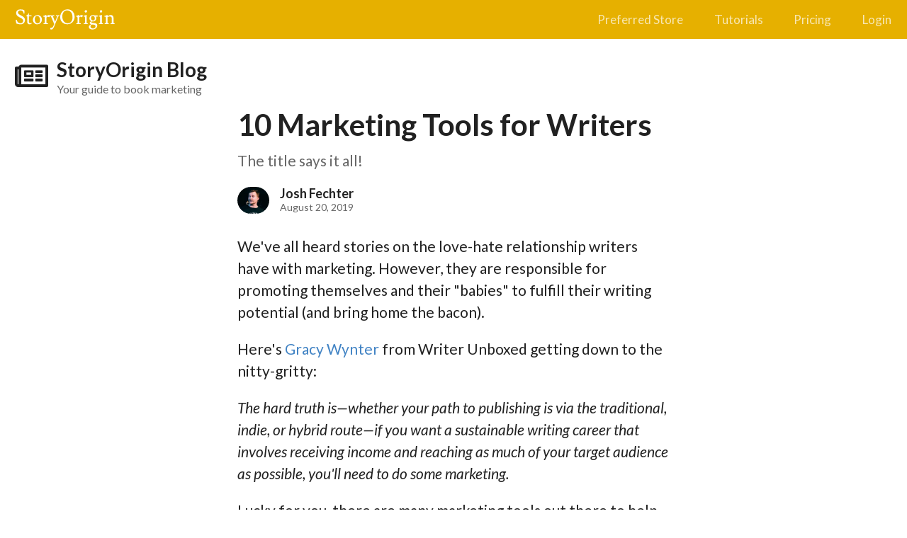

--- FILE ---
content_type: text/html; charset=utf-8
request_url: https://storyoriginapp.com/blog/10-marketing-tools-for-writers
body_size: 8086
content:
<!DOCTYPE html><html lang="en"><head><meta charSet="utf-8"/><meta name="viewport" content="width=device-width, initial-scale=1, maximum-scale=1, shrink-to-fit=no"/><meta property="og:image" content="/so-logo.png"/><title>10 Marketing Tools for Writers</title><meta name="Description" content="The title says it all!"/><meta property="og:type" content="website"/><meta property="og:title" content="10 Marketing Tools for Writers"/><meta property="og:url" content="https://storyoriginapp.com/blog/10-marketing-tools-for-writers"/><meta property="og:description" content="The title says it all!"/><meta name="next-head-count" content="9"/><meta charSet="utf-8"/><meta name="theme-color" content="#000000"/><meta name="google-site-verification" content="w0l2iQrMPMI78EQqIPYAwXoQkkfEsSjgrNR0DbHlip4"/><link rel="icon" href="/favicon.svg" type="image/svg+xml"/><link rel="apple-touch-icon" sizes="180x180" href="/apple-touch-icon.png"/><link rel="icon" type="image/png" sizes="32x32" href="/favicon-32x32.png"/><link rel="icon" type="image/png" sizes="16x16" href="/favicon-16x16.png"/><link rel="mask-icon" href="/safari-pinned-tab.svg" color="#5bbad5"/><meta name="msapplication-TileColor" content="#da532c"/><meta name="theme-color" content="#ffffff"/><link rel="preconnect" href="https://www.google-analytics.com"/><link rel="preconnect" href="https://fonts.googleapis.com"/><link rel="preconnect" href="https://fonts.gstatic.com"/><style type="text/css">.fresnel-container{margin:0;padding:0;}
@media not all and (min-width:320px) and (max-width:767.98px){.fresnel-at-mobile{display:none!important;}}
@media not all and (min-width:768px) and (max-width:991.98px){.fresnel-at-tablet{display:none!important;}}
@media not all and (min-width:992px) and (max-width:1199.98px){.fresnel-at-computer{display:none!important;}}
@media not all and (min-width:1200px) and (max-width:1919.98px){.fresnel-at-largeScreen{display:none!important;}}
@media not all and (min-width:1920px){.fresnel-at-widescreen{display:none!important;}}
@media not all and (max-width:767.98px){.fresnel-lessThan-tablet{display:none!important;}}
@media not all and (max-width:991.98px){.fresnel-lessThan-computer{display:none!important;}}
@media not all and (max-width:1199.98px){.fresnel-lessThan-largeScreen{display:none!important;}}
@media not all and (max-width:1919.98px){.fresnel-lessThan-widescreen{display:none!important;}}
@media not all and (min-width:768px){.fresnel-greaterThan-mobile{display:none!important;}}
@media not all and (min-width:992px){.fresnel-greaterThan-tablet{display:none!important;}}
@media not all and (min-width:1200px){.fresnel-greaterThan-computer{display:none!important;}}
@media not all and (min-width:1920px){.fresnel-greaterThan-largeScreen{display:none!important;}}
@media not all and (min-width:320px){.fresnel-greaterThanOrEqual-mobile{display:none!important;}}
@media not all and (min-width:768px){.fresnel-greaterThanOrEqual-tablet{display:none!important;}}
@media not all and (min-width:992px){.fresnel-greaterThanOrEqual-computer{display:none!important;}}
@media not all and (min-width:1200px){.fresnel-greaterThanOrEqual-largeScreen{display:none!important;}}
@media not all and (min-width:1920px){.fresnel-greaterThanOrEqual-widescreen{display:none!important;}}
@media not all and (min-width:320px) and (max-width:767.98px){.fresnel-between-mobile-tablet{display:none!important;}}
@media not all and (min-width:320px) and (max-width:991.98px){.fresnel-between-mobile-computer{display:none!important;}}
@media not all and (min-width:320px) and (max-width:1199.98px){.fresnel-between-mobile-largeScreen{display:none!important;}}
@media not all and (min-width:320px) and (max-width:1919.98px){.fresnel-between-mobile-widescreen{display:none!important;}}
@media not all and (min-width:768px) and (max-width:991.98px){.fresnel-between-tablet-computer{display:none!important;}}
@media not all and (min-width:768px) and (max-width:1199.98px){.fresnel-between-tablet-largeScreen{display:none!important;}}
@media not all and (min-width:768px) and (max-width:1919.98px){.fresnel-between-tablet-widescreen{display:none!important;}}
@media not all and (min-width:992px) and (max-width:1199.98px){.fresnel-between-computer-largeScreen{display:none!important;}}
@media not all and (min-width:992px) and (max-width:1919.98px){.fresnel-between-computer-widescreen{display:none!important;}}
@media not all and (min-width:1200px) and (max-width:1919.98px){.fresnel-between-largeScreen-widescreen{display:none!important;}}</style><link data-next-font="" rel="preconnect" href="/" crossorigin="anonymous"/><link rel="preload" href="/_next/static/css/0f19cfef6e0f9a98.css" as="style"/><link rel="stylesheet" href="/_next/static/css/0f19cfef6e0f9a98.css" data-n-g=""/><link rel="preload" href="/_next/static/css/59f06da9ec0536dd.css" as="style"/><link rel="stylesheet" href="/_next/static/css/59f06da9ec0536dd.css" data-n-p=""/><noscript data-n-css=""></noscript><script defer="" nomodule="" src="/_next/static/chunks/polyfills-42372ed130431b0a.js"></script><script src="/_next/static/chunks/webpack-dd8919a572f3efbe.js" defer=""></script><script src="/_next/static/chunks/framework-945b357d4a851f4b.js" defer=""></script><script src="/_next/static/chunks/main-0fa4936c80732a6e.js" defer=""></script><script src="/_next/static/chunks/pages/_app-80e88be3ecfc9432.js" defer=""></script><script src="/_next/static/chunks/pages/blog/10-marketing-tools-for-writers-672ce25048f813e6.js" defer=""></script><script src="/_next/static/H_XaY2QPKeZucIJxjUTmh/_buildManifest.js" defer=""></script><script src="/_next/static/H_XaY2QPKeZucIJxjUTmh/_ssgManifest.js" defer=""></script><style id="__jsx-58057865d3586f85">.grecaptcha-badge{visibility:hidden}</style></head><body><div id="__next"><div style="display:flex;min-height:100vh;flex-direction:column;flex:1;position:relative" class="jsx-58057865d3586f85"><div class="Toastify"></div><div class="fresnel-container fresnel-at-mobile "><div><div style="top:0;border-radius:0;z-index:101;width:100%"><div style="border-radius:0;margin:0;background:#E6B000" class="ui huge inverted menu"><a href="/" class="item"><img src="/StoryOrigin-white.svg" style="width:140px"/></a><div class="right menu"><a class="item"><i aria-hidden="true" class="large icon"><svg stroke="currentColor" fill="currentColor" stroke-width="0" viewBox="0 0 448 512" height="1em" width="1em" xmlns="http://www.w3.org/2000/svg"><path d="M16 132h416c8.837 0 16-7.163 16-16V76c0-8.837-7.163-16-16-16H16C7.163 60 0 67.163 0 76v40c0 8.837 7.163 16 16 16zm0 160h416c8.837 0 16-7.163 16-16v-40c0-8.837-7.163-16-16-16H16c-8.837 0-16 7.163-16 16v40c0 8.837 7.163 16 16 16zm0 160h416c8.837 0 16-7.163 16-16v-40c0-8.837-7.163-16-16-16H16c-8.837 0-16 7.163-16 16v40c0 8.837 7.163 16 16 16z"></path></svg></i></a></div></div></div><div style="margin-top:3rem" class="ui container"></div></div></div><div class="fresnel-container fresnel-greaterThan-mobile "><div style="background:#E6B000;height:55px" class="ui huge inverted secondary top fixed menu"><a href="/" class="item"><img src="/StoryOrigin-white.svg" style="width:140px"/></a><div class="right menu"><a href="/preferredstore" class="item">Preferred Store</a><a href="/tutorials" class="item">Tutorials</a><a href="/pricing" class="item">Pricing</a><div class="item"><div class="ui small active inverted inline loader"></div></div></div></div><div style="margin-top:6rem" class="ui container"></div></div><div style="padding:0 20px;margin-bottom:1rem;width:100%"><a href="/blog"><div class="ui huge header"><i aria-hidden="true" class="newspaper outline icon"></i><div class="content">StoryOrigin Blog<div class="sub header">Your guide to book marketing</div></div></div></a></div><div style="max-width:650px;margin:0 auto;padding:0 20px;width:100%"><h1 class="blog_title__q9uDB">10 Marketing Tools for Writers</h1><div class="blog_subtitle__hXMQI">The title says it all!</div><div class="ui header"><img src="/josh-fechter-avatar.jpg" class="ui avatar image"/><div class="content">Josh Fechter<div class="sub header">August 20, 2019</div></div></div><div class="ui hidden divider"></div><p class="blog_paragraph__y06J1">We&#x27;ve all heard stories on the love-hate relationship writers have with marketing. However, they are responsible for promoting themselves and their &quot;babies&quot; to fulfill their writing potential (and bring home the bacon).</p><p class="blog_paragraph__y06J1">Here&#x27;s<!-- --> <a target="_blank" rel="noopener noreferrer" href="https://writerunboxed.com/2018/02/09/five-author-marketing-tools-for-authors-who-hate-marketing/">Gracy Wynter</a> <!-- -->from Writer Unboxed getting down to the nitty-gritty:</p><p class="blog_paragraph__y06J1"><em>The hard truth is—whether your path to publishing is via the traditional, indie, or hybrid route—if you want a sustainable writing career that involves receiving income and reaching as much of your target audience as possible, you&#x27;ll need to do some marketing.</em></p><p class="blog_paragraph__y06J1">Lucky for you, there are many marketing tools out there to help you promote your book and make your life easier. And as long as you learn to embrace marketing, you&#x27;ll have a blast using them.</p><p class="blog_paragraph__y06J1">In this post, we&#x27;ll talk about the importance of marketing for writers and we&#x27;ll walk you through the best marketing tools to help you get the right eyes on your content, books or whatever it is that you&#x27;re writing.</p><div class="ui large header">Why Writers Need Marketing</div><p class="blog_paragraph__y06J1">As a writer, you need to do more than write.</p><p class="blog_paragraph__y06J1">According to<!-- --> <a target="_blank" rel="noopener noreferrer" href="https://www.copyblogger.com/shameless-self-promotion/">Copyblogger</a>, &quot;If you take a look at the most successful (or talked about) people in any field, you&#x27;ll almost always see someone incredibly talented in the art of self-promotion. &quot;</p><p class="blog_paragraph__y06J1">This stuff is powerful.</p><p class="blog_paragraph__y06J1">Robert Kiyosaki, the author of the <em>Rich Dad Poor Dad</em> books, sold over 27 million copies in 109 countries. In an interview for<a target="_blank" rel="noopener noreferrer" href="https://www.writerscentre.com.au/blog/robert-kiyosaki-author-of-rich-dad-poor-dad/">Australian Writers&#x27; Center</a>, he said, &quot;<em>I am a best-selling author, I am not the best writing author. What I do is when I&#x27;m writing, I&#x27;m selling constantly, I am a salesman, I am not a writer.</em>&quot;</p><p class="blog_paragraph__y06J1">So would you rather be a best-selling author or a best writing author?</p><p class="blog_paragraph__y06J1">What I&#x27;m trying to say is I get that for many self-published authors,<!-- --> <a target="_blank" rel="noopener noreferrer" href="https://self-publishingschool.com/how-to-write-a-book/">writing</a> <!-- -->is in their wheelhouse. But selling should also be their top priority. Because being an author is like running a small business. You have your software purchases whether<!-- --> <a target="_blank" rel="noopener noreferrer" href="https://www.squibler.io/blog/scrivener-review/">Scrivener or Squibler</a>. And you have to think about your brand, your products (books) and create buzz by promoting your mission.</p><p class="blog_paragraph__y06J1">For author<!-- --> <a target="_blank" rel="noopener noreferrer" href="https://goinswriter.com/writers-need-marketing/">Danny Iny</a>, there are <b>two big reasons why writers need marketing:</b></p><p class="blog_paragraph__y06J1">You won&#x27;t make money without marketing</p><p class="blog_paragraph__y06J1">Your writing won&#x27;t be any good</p><p class="blog_paragraph__y06J1">To defend his first reason, Danny thinks that, &quot;without marketing, odds are that nobody will be reading your work, and even if they do, you won&#x27;t be making any money off of it.&quot; He also points out that:</p><p class="blog_paragraph__y06J1">Without marketing, you can&#x27;t grow an audience, and you can&#x27;t build a brand</p><p class="blog_paragraph__y06J1">Without marketing, you can&#x27;t align your work with the needs of readers and buyers</p><p class="blog_paragraph__y06J1">And without marketing, you can&#x27;t make sales</p><p class="blog_paragraph__y06J1">According to Danny, the other reason why authors can&#x27;t do without marketing is that &quot;it&#x27;s very hard to be a very good writer who is a very bad marketer, or vice versa. If writing is about getting people to think, feel, and act---so is marketing,&quot; he adds. Both writing and marketing have to do with understanding your audience.</p><p class="blog_paragraph__y06J1">Here&#x27;s something from Danny to put you in the right mindset:</p><p class="blog_paragraph__y06J1">&quot;If you think you&#x27;re a fantastic writer, but you just don&#x27;t &#x27;get&#x27; marketing, then one way or another, you&#x27;re kidding yourself---either you &#x27;get&#x27; marketing better than you think, or you aren&#x27;t the writer you think you are. Because while so much of writing is artistic---for example, voice, style, and tone---and so much is a function of creativity and inspiration, what sets the best writers apart is their ability to get into the heads of the reader, and create something that will truly resonate.&quot;</p><p class="blog_paragraph__y06J1">Without further mentions, here&#x27;s our list of marketing tools for everyone who wants to create a steady income from their writing.</p><div class="ui large header">Top 10 Marketing Tools For Stellar Writers</div><div class="ui large header">#1. StoryOrigin</div><p class="blog_paragraph__y06J1">As an author building your platform,<!-- --> <a target="_blank" rel="noopener noreferrer" href="https://storyoriginapp.com/">StoryOrigin</a> <!-- -->is a great help. It&#x27;s a &quot;one-stop-shop&quot; to meet other authors in your genre and manage cross-promotions. When you join StoryOrigin, you become part of a community of author superheroes that work together to build email lists, boost sales, and find reviewers. StoryOrigin takes care of file delivery, customer support, and store link localization, so that you can focus on your writing.</p><div class="ui large header">#2. GoodReads</div><p class="blog_paragraph__y06J1">Think of<!-- --> <a target="_blank" rel="noopener noreferrer" href="https://www.goodreads.com/">GoodReads</a> <!-- -->as Facebook for book lovers. Once you&#x27;re in, you gain access to a massive audience of more than 90 million readers. What makes it notable is you can share the books you&#x27;re reading, explore suggestions and review books. GoodReads provides authors with several marketing tools, like creating an author bio and listing their books, running a book giveaway, or setting up Q&amp;A sessions.</p><p class="blog_paragraph__y06J1">Since a lot of book lovers use the website to look up new reads, you want to put yourself out there and raise your chances to gain more readers.</p><div class="ui large header">#3. List.ly</div><p class="blog_paragraph__y06J1">&quot;People love lists because they are easy to read and full of valuable information. Bloggers love them because they don&#x27;t require as much effort to put together and readers love them because they get all the information they need in a matter of minutes,&quot; says<!-- --> <a target="_blank" rel="noopener noreferrer" href="https://www.socialmediatoday.com/content/why-you-should-be-using-listly-review">Social Media Today</a>. And we couldn&#x27;t agree more.</p><p class="blog_paragraph__y06J1"><a target="_blank" rel="noopener noreferrer" href="https://list.ly/tags/books">List.ly</a> <!-- -->is an interactive tool that allows you to create, curate and share lists. Plus, you can embed your lists on your website (including Wordpress personalizations with the Listly plugin). The great thing about it is you can share your lists on social networks and email them to anyone you like.</p><p class="blog_paragraph__y06J1">Oh, and other users can share your lists on their websites, which can raise awareness about your book and bring more traffic to your blog or website.</p><p class="blog_paragraph__y06J1">Pretty cool, right?</p><div class="ui large header">#4. SimpleReach</div><p class="blog_paragraph__y06J1"><a target="_blank" rel="noopener noreferrer" href="https://www.nativo.com/">SimpleReach</a> <!-- -->(who recently joined Nativo) is a tool that helps you track your content&#x27;s performance across websites, social channels and third-party publishers.<!-- --> <a target="_blank" rel="noopener noreferrer" href="https://www.entrepreneur.com/article/312261">Entrepreneur</a> <!-- -->calls it &quot;one hub that lets you measure engagement and conversions, so you know what content and which channels deliver the highest returns.&quot;</p><p class="blog_paragraph__y06J1">They also offer &quot;native ad programs and paid content distribution, which clients like The Atlantic and The New York Times use to expand their reach and readership.&quot;</p><div class="ui large header">#5. Author Marketing Club (AMC)</div><p class="blog_paragraph__y06J1">According to<!-- --> <a target="_blank" rel="noopener noreferrer" href="https://smallbiztrends.com/2012/03/5-marketing-tools-for-book-authors.html">SmallBizTrends.com</a>, AMC is a &quot;free service created by Jim Kukral aimed to help authors who don&#x27;t have a clue how to market their books. The service is also available for readers who want access to new and free releases.&quot;</p>​<p class="blog_paragraph__y06J1"><a target="_blank" rel="noopener noreferrer" href="https://authormarketingclub.com/members/home/">AMC</a> <!-- -->offers tools and training ​to help authors get more reviews and sell more books. It also includes a forum to connect with other authors, free landing pages for books and video materials on how to successfully upload books to Amazon.</p><p class="blog_paragraph__y06J1">By the way, if video is your thing, Lumen5 is an easy to use<a target="_blank" rel="noopener noreferrer" href="https://lumen5.com/">online video maker</a> <!-- -->that helps anyone to create engaging video content within minutes (no experience required).</p><div class="ui large header">#6. Kindle Direct Publishing</div><p class="blog_paragraph__y06J1">In this day and age, authors can&#x27;t afford to miss out on opportunities to reach more readers, so it&#x27;s time to turn paper into digital.</p><p class="blog_paragraph__y06J1">Ebooks are super easy to market. When you publish a book on Kindle Direct Publishing (KDP), Amazon starts promoting your book immediately. KDP provides a complete guide to help you format and market your Kindle book.</p><div class="ui large header">#7. GoodKindles</div><p class="blog_paragraph__y06J1">Who said you should stop at Amazon? GoodKindles---“Where Writers Meet Readers,” is a smart platform you can use to reach new readers and raise your chances of selling your ebooks.</p><p class="blog_paragraph__y06J1">&quot;When you<!-- --> <a target="_blank" rel="noopener noreferrer" href="https://www.goodkindles.net/p/why-should-i-submit-my-book-here.html">submit</a> <!-- -->your book, it will appear at the top of our home page on a day of your choice, and it will be put in front of thousands of readers, our newsletter subscribers and our social profile followers&quot;. Your book will be listed permanently on the site and in a daily newsletter.</p><div class="ui large header">#8. Amazon&#x27;s Author Central Data </div><p class="blog_paragraph__y06J1">Publishing a new book is like welcoming your new baby into the world. If you want to do it the right way, you have to use Amazon to your advantage.</p><p class="blog_paragraph__y06J1">The first thing you should do is to set up your Amazon Author Central account (your author homepage) and write in your book&#x27;s description. It&#x27;s a free marketing tool authors use to get exposure, share contact information, and keep an eye on their sales.</p><p class="blog_paragraph__y06J1">Once you create your<!-- --> <a target="_blank" rel="noopener noreferrer" href="https://kdp.amazon.com/en_US/help/topic/G200644310">Author Page</a>, you can:</p><p class="blog_paragraph__y06J1">Add your books to your Author Page</p><div role="list" style="font-size:1.5rem" class="ui bulleted list"><div role="listitem" class="item">Add your biography</div><div role="listitem" class="item">Add photos</div><div role="listitem" class="item">Add videos</div><div role="listitem" class="item">Add events</div><div role="listitem" class="item">Share your blog feed</div><div role="listitem" class="item">Link to your Author Page on your website and social media</div><div role="listitem" class="item">Encourage readers to follow your Author Page</div></div><p class="blog_paragraph__y06J1">In your Author Central account, you can:</p><div role="list" style="font-size:1.5rem" class="ui bulleted list"><div role="listitem" class="item">See your Amazon Best Sellers Rank for all your books</div><div role="listitem" class="item">See your Amazon Author Rank</div><div role="listitem" class="item">Add editorial reviews for your books</div><div role="listitem" class="item">Update your book&#x27;s description</div></div><div class="ui large header">#9. LibraryThing </div><p class="blog_paragraph__y06J1">&quot;Similar to Goodreads,<!-- --> <a target="_blank" rel="noopener noreferrer" href="http://www.librarything.com/about_authors.php">LibraryThing</a> <!-- -->offers benefits to authors beyond just a biography---including Author Chats, book giveaways and an Early Reviewers program to help get some buzz before your book releases,&quot; says<a target="_blank" rel="noopener noreferrer" href="https://mashable.com/2014/07/31/author-digital-marketing-tools/?europe=true">Mashable.com</a>.</p><p class="blog_paragraph__y06J1">However, keep in mind that LibraryThing is a place to connect with readers, not a place to advertise. According to their Terms of Service, &quot;Do not use LibraryThing as an advertising medium. Egregious commercial solicitation is forbidden.&quot;</p><div class="ui large header">#10. Rafflecopter</div><p class="blog_paragraph__y06J1">Everyone loves a giveaway---they&#x27;re a fun and effective way to give back &amp; grow a community of readers.</p><p class="blog_paragraph__y06J1"><a target="_blank" rel="noopener noreferrer" href="https://www.rafflecopter.com/">Rafflecopter</a> <!-- -->is a kick-ass platform to run a giveaway in no more than 3 minutes. You can customize your giveaway, so it matches your brand or promotional event. When your contest is over, Rafflecopter reminds you via email to pick the winner.</p><p class="blog_paragraph__y06J1">Plus, the free version will connect your Rafflecopter account to your Facebook author page for extra exposure. So how about making Rafflecopter giveaways a regular part of your marketing arsenal?</p><p class="blog_paragraph__y06J1">Bonus Idea: Lean Into Online Communities and Fanfiction</p><p class="blog_paragraph__y06J1">There are many sites like<!-- --> <a target="_blank" rel="noopener noreferrer" href="https://commaful.com/writers/">Commaful</a> <!-- -->and<!-- --> <a target="_blank" rel="noopener noreferrer" href="https://www.wattpad.com/">Wattpad</a> <!-- -->that allow you to post snippets of your work that you can then use to promote your book. Both are home to large audiences of readers, so if things take off, your sales can go off the charts.</p><p class="blog_paragraph__y06J1">The trick is to post just a teaser of your book and strategically plan where you cut it off. The more of a cliffhanger the story is, the more likely people will go buy your book. People will also comment things like “What happens next?” which further increases the reach of the story as most communities-driven platforms reward engagement.</p><p class="blog_paragraph__y06J1">If you want to be extra clever, you can try hosting a contest on one of these sites. Both have large fanfiction communities (<a target="_blank" rel="noopener noreferrer" href="https://commaful.com/tags/fanfiction/">like this one</a>) and you can capitalize on that by having them create fanfiction of your work. Not only are you getting exposure from the story, but now there are others promoting your characters and universe on your behalf.</p><p class="blog_paragraph__y06J1">Over to You</p><p class="blog_paragraph__y06J1">Back in the days, writers didn&#x27;t have to worry about promotion and advertising---that was the editor&#x27;s job.</p><p class="blog_paragraph__y06J1">Not anymore.</p><p class="blog_paragraph__y06J1">There&#x27;s a science to successful marketing. Hopefully, after learning about these ten stellar tools, you feel more equipped to promote your writing business and get ahead of the game.</p><div class="ui divider"></div><p class="blog_paragraph__y06J1"><em>About the author: Josh Fechter is the Co-founder of Squibler</em></p></div><div style="margin-top:auto"><div style="margin-top:2rem;padding-bottom:.3rem;height:40px" class="ui inverted vertical segment"><div style="display:flex;justify-content:center;align-items:center;flex-direction:column" class="ui container"><div role="list" style="text-align:center" class="ui divided horizontal inverted link list"><a role="listitem" href="/blog" class="item">Blog</a><a role="listitem" href="/contact" class="item">Contact</a><a role="listitem" href="/faq" class="item">FAQ</a><a role="listitem" href="/privacy" class="item">Privacy Policy</a><a role="listitem" href="/terms" class="item">Terms of Service</a><a role="listitem" href="/affiliate-disclosure" class="item">Affiliate Disclosure</a></div></div></div></div></div></div><script id="__NEXT_DATA__" type="application/json">{"props":{"pageProps":{}},"page":"/blog/10-marketing-tools-for-writers","query":{},"buildId":"H_XaY2QPKeZucIJxjUTmh","nextExport":true,"autoExport":true,"isFallback":false,"scriptLoader":[]}</script></body></html>

--- FILE ---
content_type: text/html; charset=utf-8
request_url: https://www.google.com/recaptcha/api2/anchor?ar=1&k=6LfeIIEeAAAAAJvQjQKfKCsW6poOMtrKoWT4H-BW&co=aHR0cHM6Ly9zdG9yeW9yaWdpbmFwcC5jb206NDQz&hl=en&v=naPR4A6FAh-yZLuCX253WaZq&size=invisible&anchor-ms=20000&execute-ms=15000&cb=rq7wpfbi30lx
body_size: 45012
content:
<!DOCTYPE HTML><html dir="ltr" lang="en"><head><meta http-equiv="Content-Type" content="text/html; charset=UTF-8">
<meta http-equiv="X-UA-Compatible" content="IE=edge">
<title>reCAPTCHA</title>
<style type="text/css">
/* cyrillic-ext */
@font-face {
  font-family: 'Roboto';
  font-style: normal;
  font-weight: 400;
  src: url(//fonts.gstatic.com/s/roboto/v18/KFOmCnqEu92Fr1Mu72xKKTU1Kvnz.woff2) format('woff2');
  unicode-range: U+0460-052F, U+1C80-1C8A, U+20B4, U+2DE0-2DFF, U+A640-A69F, U+FE2E-FE2F;
}
/* cyrillic */
@font-face {
  font-family: 'Roboto';
  font-style: normal;
  font-weight: 400;
  src: url(//fonts.gstatic.com/s/roboto/v18/KFOmCnqEu92Fr1Mu5mxKKTU1Kvnz.woff2) format('woff2');
  unicode-range: U+0301, U+0400-045F, U+0490-0491, U+04B0-04B1, U+2116;
}
/* greek-ext */
@font-face {
  font-family: 'Roboto';
  font-style: normal;
  font-weight: 400;
  src: url(//fonts.gstatic.com/s/roboto/v18/KFOmCnqEu92Fr1Mu7mxKKTU1Kvnz.woff2) format('woff2');
  unicode-range: U+1F00-1FFF;
}
/* greek */
@font-face {
  font-family: 'Roboto';
  font-style: normal;
  font-weight: 400;
  src: url(//fonts.gstatic.com/s/roboto/v18/KFOmCnqEu92Fr1Mu4WxKKTU1Kvnz.woff2) format('woff2');
  unicode-range: U+0370-0377, U+037A-037F, U+0384-038A, U+038C, U+038E-03A1, U+03A3-03FF;
}
/* vietnamese */
@font-face {
  font-family: 'Roboto';
  font-style: normal;
  font-weight: 400;
  src: url(//fonts.gstatic.com/s/roboto/v18/KFOmCnqEu92Fr1Mu7WxKKTU1Kvnz.woff2) format('woff2');
  unicode-range: U+0102-0103, U+0110-0111, U+0128-0129, U+0168-0169, U+01A0-01A1, U+01AF-01B0, U+0300-0301, U+0303-0304, U+0308-0309, U+0323, U+0329, U+1EA0-1EF9, U+20AB;
}
/* latin-ext */
@font-face {
  font-family: 'Roboto';
  font-style: normal;
  font-weight: 400;
  src: url(//fonts.gstatic.com/s/roboto/v18/KFOmCnqEu92Fr1Mu7GxKKTU1Kvnz.woff2) format('woff2');
  unicode-range: U+0100-02BA, U+02BD-02C5, U+02C7-02CC, U+02CE-02D7, U+02DD-02FF, U+0304, U+0308, U+0329, U+1D00-1DBF, U+1E00-1E9F, U+1EF2-1EFF, U+2020, U+20A0-20AB, U+20AD-20C0, U+2113, U+2C60-2C7F, U+A720-A7FF;
}
/* latin */
@font-face {
  font-family: 'Roboto';
  font-style: normal;
  font-weight: 400;
  src: url(//fonts.gstatic.com/s/roboto/v18/KFOmCnqEu92Fr1Mu4mxKKTU1Kg.woff2) format('woff2');
  unicode-range: U+0000-00FF, U+0131, U+0152-0153, U+02BB-02BC, U+02C6, U+02DA, U+02DC, U+0304, U+0308, U+0329, U+2000-206F, U+20AC, U+2122, U+2191, U+2193, U+2212, U+2215, U+FEFF, U+FFFD;
}
/* cyrillic-ext */
@font-face {
  font-family: 'Roboto';
  font-style: normal;
  font-weight: 500;
  src: url(//fonts.gstatic.com/s/roboto/v18/KFOlCnqEu92Fr1MmEU9fCRc4AMP6lbBP.woff2) format('woff2');
  unicode-range: U+0460-052F, U+1C80-1C8A, U+20B4, U+2DE0-2DFF, U+A640-A69F, U+FE2E-FE2F;
}
/* cyrillic */
@font-face {
  font-family: 'Roboto';
  font-style: normal;
  font-weight: 500;
  src: url(//fonts.gstatic.com/s/roboto/v18/KFOlCnqEu92Fr1MmEU9fABc4AMP6lbBP.woff2) format('woff2');
  unicode-range: U+0301, U+0400-045F, U+0490-0491, U+04B0-04B1, U+2116;
}
/* greek-ext */
@font-face {
  font-family: 'Roboto';
  font-style: normal;
  font-weight: 500;
  src: url(//fonts.gstatic.com/s/roboto/v18/KFOlCnqEu92Fr1MmEU9fCBc4AMP6lbBP.woff2) format('woff2');
  unicode-range: U+1F00-1FFF;
}
/* greek */
@font-face {
  font-family: 'Roboto';
  font-style: normal;
  font-weight: 500;
  src: url(//fonts.gstatic.com/s/roboto/v18/KFOlCnqEu92Fr1MmEU9fBxc4AMP6lbBP.woff2) format('woff2');
  unicode-range: U+0370-0377, U+037A-037F, U+0384-038A, U+038C, U+038E-03A1, U+03A3-03FF;
}
/* vietnamese */
@font-face {
  font-family: 'Roboto';
  font-style: normal;
  font-weight: 500;
  src: url(//fonts.gstatic.com/s/roboto/v18/KFOlCnqEu92Fr1MmEU9fCxc4AMP6lbBP.woff2) format('woff2');
  unicode-range: U+0102-0103, U+0110-0111, U+0128-0129, U+0168-0169, U+01A0-01A1, U+01AF-01B0, U+0300-0301, U+0303-0304, U+0308-0309, U+0323, U+0329, U+1EA0-1EF9, U+20AB;
}
/* latin-ext */
@font-face {
  font-family: 'Roboto';
  font-style: normal;
  font-weight: 500;
  src: url(//fonts.gstatic.com/s/roboto/v18/KFOlCnqEu92Fr1MmEU9fChc4AMP6lbBP.woff2) format('woff2');
  unicode-range: U+0100-02BA, U+02BD-02C5, U+02C7-02CC, U+02CE-02D7, U+02DD-02FF, U+0304, U+0308, U+0329, U+1D00-1DBF, U+1E00-1E9F, U+1EF2-1EFF, U+2020, U+20A0-20AB, U+20AD-20C0, U+2113, U+2C60-2C7F, U+A720-A7FF;
}
/* latin */
@font-face {
  font-family: 'Roboto';
  font-style: normal;
  font-weight: 500;
  src: url(//fonts.gstatic.com/s/roboto/v18/KFOlCnqEu92Fr1MmEU9fBBc4AMP6lQ.woff2) format('woff2');
  unicode-range: U+0000-00FF, U+0131, U+0152-0153, U+02BB-02BC, U+02C6, U+02DA, U+02DC, U+0304, U+0308, U+0329, U+2000-206F, U+20AC, U+2122, U+2191, U+2193, U+2212, U+2215, U+FEFF, U+FFFD;
}
/* cyrillic-ext */
@font-face {
  font-family: 'Roboto';
  font-style: normal;
  font-weight: 900;
  src: url(//fonts.gstatic.com/s/roboto/v18/KFOlCnqEu92Fr1MmYUtfCRc4AMP6lbBP.woff2) format('woff2');
  unicode-range: U+0460-052F, U+1C80-1C8A, U+20B4, U+2DE0-2DFF, U+A640-A69F, U+FE2E-FE2F;
}
/* cyrillic */
@font-face {
  font-family: 'Roboto';
  font-style: normal;
  font-weight: 900;
  src: url(//fonts.gstatic.com/s/roboto/v18/KFOlCnqEu92Fr1MmYUtfABc4AMP6lbBP.woff2) format('woff2');
  unicode-range: U+0301, U+0400-045F, U+0490-0491, U+04B0-04B1, U+2116;
}
/* greek-ext */
@font-face {
  font-family: 'Roboto';
  font-style: normal;
  font-weight: 900;
  src: url(//fonts.gstatic.com/s/roboto/v18/KFOlCnqEu92Fr1MmYUtfCBc4AMP6lbBP.woff2) format('woff2');
  unicode-range: U+1F00-1FFF;
}
/* greek */
@font-face {
  font-family: 'Roboto';
  font-style: normal;
  font-weight: 900;
  src: url(//fonts.gstatic.com/s/roboto/v18/KFOlCnqEu92Fr1MmYUtfBxc4AMP6lbBP.woff2) format('woff2');
  unicode-range: U+0370-0377, U+037A-037F, U+0384-038A, U+038C, U+038E-03A1, U+03A3-03FF;
}
/* vietnamese */
@font-face {
  font-family: 'Roboto';
  font-style: normal;
  font-weight: 900;
  src: url(//fonts.gstatic.com/s/roboto/v18/KFOlCnqEu92Fr1MmYUtfCxc4AMP6lbBP.woff2) format('woff2');
  unicode-range: U+0102-0103, U+0110-0111, U+0128-0129, U+0168-0169, U+01A0-01A1, U+01AF-01B0, U+0300-0301, U+0303-0304, U+0308-0309, U+0323, U+0329, U+1EA0-1EF9, U+20AB;
}
/* latin-ext */
@font-face {
  font-family: 'Roboto';
  font-style: normal;
  font-weight: 900;
  src: url(//fonts.gstatic.com/s/roboto/v18/KFOlCnqEu92Fr1MmYUtfChc4AMP6lbBP.woff2) format('woff2');
  unicode-range: U+0100-02BA, U+02BD-02C5, U+02C7-02CC, U+02CE-02D7, U+02DD-02FF, U+0304, U+0308, U+0329, U+1D00-1DBF, U+1E00-1E9F, U+1EF2-1EFF, U+2020, U+20A0-20AB, U+20AD-20C0, U+2113, U+2C60-2C7F, U+A720-A7FF;
}
/* latin */
@font-face {
  font-family: 'Roboto';
  font-style: normal;
  font-weight: 900;
  src: url(//fonts.gstatic.com/s/roboto/v18/KFOlCnqEu92Fr1MmYUtfBBc4AMP6lQ.woff2) format('woff2');
  unicode-range: U+0000-00FF, U+0131, U+0152-0153, U+02BB-02BC, U+02C6, U+02DA, U+02DC, U+0304, U+0308, U+0329, U+2000-206F, U+20AC, U+2122, U+2191, U+2193, U+2212, U+2215, U+FEFF, U+FFFD;
}

</style>
<link rel="stylesheet" type="text/css" href="https://www.gstatic.com/recaptcha/releases/naPR4A6FAh-yZLuCX253WaZq/styles__ltr.css">
<script nonce="Cm27DRRjQbu4UziVMpwvyg" type="text/javascript">window['__recaptcha_api'] = 'https://www.google.com/recaptcha/api2/';</script>
<script type="text/javascript" src="https://www.gstatic.com/recaptcha/releases/naPR4A6FAh-yZLuCX253WaZq/recaptcha__en.js" nonce="Cm27DRRjQbu4UziVMpwvyg">
      
    </script></head>
<body><div id="rc-anchor-alert" class="rc-anchor-alert"></div>
<input type="hidden" id="recaptcha-token" value="[base64]">
<script type="text/javascript" nonce="Cm27DRRjQbu4UziVMpwvyg">
      recaptcha.anchor.Main.init("[\x22ainput\x22,[\x22bgdata\x22,\x22\x22,\[base64]/[base64]/MjU1Ok4/NToyKSlyZXR1cm4gZmFsc2U7cmV0dXJuKHE9eShtLChtLnBmPUssTj80MDI6MCkpLFYoMCxtLG0uUyksbS51KS5wdXNoKFtxVSxxLE4/[base64]/[base64]/[base64]/[base64]/[base64]/[base64]/[base64]\\u003d\\u003d\x22,\[base64]\x22,\x22V8Ouwp3CrFZ1a8K1wqPCnsOnT8OnW8OBfXLDucK8wqQVw4RHwqxdecO0w59Qw4nCvcKSMsKNL0rCj8KKwozDi8KifcOZCcO/w54LwpI5XFg5wrXDi8OBwpDCuyfDmMOvw4NSw5nDvl3CkgZ/HcObwrXDmBpBM2PCl3YpFsKTCsK6CcK9LUrDtDBQwrHCrcOfPlbCr2UNYMOhGsKzwr8TalfDoANAwr/CnTp/wp/[base64]/[base64]/CjsKcw7LCqsKlMMKTah5uwrl0wpI6w61QwqUfQcK5Ix03ERplaMOpP0bCgsKbw5BdwrfDiw56w4gMwo0TwpNuRnJPCVEpIcOeRhPCsE/Dj8OeVVdLwrPDmcOBw58FwrjDmGUbQSkNw7/Cn8KhPsOkPsKuw5J5Q2/CtA3Clktnwqx6AcKIw47DvsKQEcKnSnbDmcOOScOBNMKBFXLCi8Ovw6jCgyzDqQVCwrIoasKGwroAw6HCmcOpCRDCvsOawoEBDAxEw6EwZg1Aw6FfdcOXwp/Di8Osa38lCg7DtMK6w5nDhFXCs8OeWsKkOH/DvMKoI1DCuC12JSVUb8KTwr/[base64]/Dk8KLFljDulEfw7XDqTMcecONOHsiRhXDqjfCjDZJw7JsPHBVwphLT8OnDzNPw6PDvQfCocKTw7h4wqLDlsOywoTCqxMRPcKUwo3CrcKKZcKMUwDDiS/Dn1rDjMO4JcKBw40lwpnDlEIKwqljwo/[base64]/CrMO/[base64]/DqHVFScKJChjClC4gXcKbwo/CpsO/[base64]/CgwvCizduX8OGw4nCgyTCu8K5QsKlQsOdwoFowrBJIBMrw7bCu1bChMO1McOTw4Zew5N1BsOkwppSwoLDmh5kODYcZFsbw4VZWcOtw7lBw6zCvcOWw7o2wofDi1rCj8Odwo/Cjz/Ciy0bwq4RClXDpEZkw4vCtE7CjD3CncOtwqLCq8K+IMKawoZLwrg+WVxuZXtnwpJcw6vDmQTDvcOxwoDDo8KiwqzDjsOGfk8ETGA7K15aAFjDg8KDwq1Lw55JHMK8esOEw7/CmcO/FsORwprCo1dXN8OoAVPCj3Zmw5bDmx3Cu0sYYMOWwoYow5/CoGFjFFvDpsKbw4oGVcKGwqfDpsOLT8K7wrIGWkrCtUzCnkFkw6TClAZBZcK8RVvDmVpUw7J8d8K8Y8KHNsKTeEYpwpgNwqdNw4EPw5xQw7/[base64]/DhsOmU8Kwwp0icsK2dhILPD7DhcKQCMKVwpfCvcOHQGLCjjjDjU7CqDJ5EMOlIcO6wrrDi8Obwq5owqRvfFxza8KZwrUFSsO4ChHDmMOzeHHCiwQJUk5mB2rCucKcwrIpLQzCt8OXIGbDgCDDg8K+w7NxdMKMwobCnMKKdcKJF1nCjcKww4YRwp/CucKzw4jClHLCqkttw6U1wpghw6XCg8Kfw6nDncOsVcOhHsOXw6oKwpDDscKvw4Fyw73CrGFuF8KGUcOuaVnDs8KaMX/DkMOAwpAkw5hpw6AeH8OhUsKXw60aw53CtVvDt8KHw4jDlcOFOWsBwpMtAcKJMMKZA8OZRMOOLALClx5GwqjDuMOvw6/CrGZ1FMKgS2VofcOLw7EgwpRWJh3DpRZrwrlzwpLDjsOJw5I5A8OUwqrCgsOwLnrCnsKCw58ew6ANw58SEMKHw7dLw7MtD0fDjx7Cr8KJw5l/w4Mkw63Cj8K+OcKncQfCvMO+GcO7C0jCv8KKLV/DlHpdPh3DgSfDh20HTcO5O8K/w6fDgsKjf8KSwoo7w68mYj8Owq0dw47Co8KvVsOYw4g0wo4YPcKywqTCgsOuwpIDEsKWw71/wqjCoWTChsONw4HCh8KDw6BUEsKsYsKRwrTDkCPChcKWwoEVLU8gXVLCkcKNVkQPAMKCWi3Ct8Ocwr7DuzUgw7/Do3jCuHPCm0BLAMOKwo/CnWlRwqHCiS8GwrLCpmbDkMKoHXl/wq7Cp8KMw7XDsFjCs8OHOsOAeiYnOCRCYcO3wrjDgG93bzvDjMO8wrbDrMKMZcKmwrh8UzvCqsOycSoGwpzDosOjwpQqw5haw5rCnsOaDFQdU8KTAMOQw5LCuMOOAcKcw4krFsKcwp/DsC9YccKxOMOCK8OBAMKkASrCvsOTQVdMOwNEwpsZGwN3FcKKwpBrJRFMw6sIw7/CgyzDk1BawqNMbXDCi8KNwqw9MsORwpMJwp7DrlDDuRgjIh3CosKqCcK4OWHDsk3DiRs1w73Cu1BqAcKywrJOcDTDvMOYwovCgsOOw4PCpsOaa8OHQ8KEaMK6ccOAwqUAXcKrdjMfwq/DtVzDjcK9XsO+w50hYMObRcOkw7NGw7gxwoTCh8K3BCHDombCihAOwrPDilXCssOfWsOIwqpNf8KaAmxFw5QcKsOCWmMQZXodwqjDq8Kgw73DvVMtRMKawplMOlHDoB4MecOwcMKFwrN5wrhMw6lnwprDt8KzJMOmS8KzwqzDlV/DilgEwr7CqsKGIcOfDMOXRsOnU8OkG8KbWMO0fCoYe8OBJSNFJ111woF/N8O9w7XDpcOjw5jCuGTDgRTDksOpSMOCSXVuwq8aETwwL8K4w6AHP8K7w5XCv8OMIVovd8K7wpvCnxVdwqvCkF7CuQZgw4JoFgMWw63DtndvI2LCvioxw4XCkwbCtWE1w6xgOcOXw6fDgULDhcK+w41VwpDCiGYUwpdjHcKkTsKnTsKtYF/DtCFND1AYH8O1AigUw4jCoUXDvMKVw7/CqsK9Xh91w5NBw6xCXl46w6rChBjDtcKwLnLCqyvCgWfCs8KYO3kEClA3wp3CgMOdGMKQwrPCvcKIJ8KFbcOkdg/[base64]/w4ApwoMDwrDDisKnw5TCiWpww4wyw4TDrSsOYMO/wqlaWsKTHEbCqzHDql8ge8KCWEHClRRPJMK3KsKzw53CgDLDnVAmwpQhwpF0w41kw5jDjMOzwr7DnMK/eR/[base64]/[base64]/DjlTCtVLCjMKjwojDnsO0bCvDl2fCi8KSw6TDtsKrwoACPQHClwg7NyPDtcObBHjCkXjCucODwpXCkFI9URx3w6TDiVnCpRVFHV9/[base64]/w7xowrJmBsK2IsKEw6jCmgfCh8KLFcOeQnXDtcO+S8KVGsOnw4dwwr/[base64]/[base64]/w44uw7DCt0TDmMOFPcOtH8KnwoLDgcKOMEcVw5U5fFwbXsKhw5XCsSnDrcK0wqZ5XMKHU0Abw6zDtwPDvS3CuznChsORwqYyXsOOw7rDqcKoa8KKw7pew6DDqzPDi8OMUsOrwowEw4NsbWsow4DCocOGRmB7wphUwpbCrFxkwqk/[base64]/CucK1wrNqw7LDlsKZJhPDicOpR3p/w4fCm8KBwokMwrsWwo7DkQBcw57DhnNdwr/CpsOXGMOCwogFacOjwrFOw5Zsw7vDlMKhw5lcE8Okw6vCu8Kiw7hxwprCicObw4TDr1vCuRErDzrDq0gVWx16C8OAe8Okw5gcwp9aw7bDlhEIw4U3wo3DrCTCiMK+wpnDn8OnIsOpw4Zmw7d5OVU6BsO/[base64]/woHCjcKCw6PDsMOJOgNEdTPDoEbDtsO0woTCky00w4TCjsOcK3XChMKzdcKqOcO3wq3DknLCr3h4N1TChjdHwpfCtg08fcKALMK2YWfDgV3CqTsVSMOJGcOowo7CgkgIw4XDtcKUw4BoOiHDg2cqM3jDijwWwqfDkljCrE/CnCcNwoYAw77CgE4NHGtOKsK3PE5wTMOqwpklwoETw7EHwpIpZjfDqD12NsKeecK1w7/ClsOqw6LCrFQeUcKtw40WUcKMLXgiBU1jwodFwp9HwoHDksKjGsO9w5vDkcOSWhkxCgnDpsO9wrx0w6powpHDsRXCpsK/wqBUwrrDrifCqMOONk0YOFPDn8OvdAkqw6rDri7CtMOGw5hIL1IGwoA2KsKEbsKrw6MCwrkjRMKXw6/ChMKVO8K0w6JAIQjDjXZ7NcKTWh/CmHx4woXCmFRUw54ZAsOKOXjCpHzDisKfQmnDhHo3w5tYdcKIE8K/[base64]/ZiHDqMKIO8K5bwnDgQguwpkuL8KDw4bCvMOTw6l5wqlOwo9TbT7DryLCjggOw6nDocKUc8KmBFc1w5QCwpfCssKRwrLCh8O9w4fCsMKwwoByw7wyHBsywr40WcO0w67DqChJCA8qV8Oewq3Dm8O/G0HCsm3DiwJsOMOLw7XDusK/wpDCoUlowojCtMOJesO4wrI6bgPCgMO/MgkBw4DDuxjDvm11w5o4H0pBF3zDmEPDmMKSLADCjcOKwrFSScO+wozDo8O6w6TCrMK3wp/CoUzCtwLCpMOuUwLCssOBfzXDhMO7wpjCrm3Du8KHPDPClMKMf8OHwqfCjg7DkAFYw6ojCGHCmsO2HMKubcOBBcO+VMKWwooUXUTChx3DhsKhNcKnw6zDiSbCnHItw4PCu8OCwpDClMKhISHCgsOrw6EZWhvCmcK2OHlCcVvDkMK5dxM2SMKZNcKccsKbw5/CqMOKcsKxfMOKwqkVVlbCm8O9wrrCo8Onw7sBwrfClDF6B8OYNBjChcKrfyFIwp1jwrpMR8KZwrsgw6FwwqzChE/DrMKAAsKJwokTw6N7w5/CnwwWw4rDllrCoMOtw4xZRwZfw73DkWdWw75GOcOvw5XCjn9bw4DDv8ObFsKHPRzChjnCjFR1woVrwokHD8OXcGN1woTCscO7wpHDscOcworDl8OdCcK3ZMKewpTCnsKzwqPDv8K4BsOBw4o/[base64]/GF1oH8KDKhDDhzTDqCXCoMORO8O0V8OUwpUMwrrCplLDvcO7w6TDjMK8VH5mw6w5wo/[base64]/DrcOow5XDusK6wpVjYVbCvcOmcsOjw4/CtwlpQMKtwo1gfWLCksO4wonCmwbDncKebhvDlwHDtGFLDMKXNSzCosKHw4IRwrXCk1kmEjM6B8OCw4AbV8KPwqwYSn7Dp8KrcnvClsOmw6Zzwo7DrMK0w7VXRCsmw6/CnBRfw5dYViYgwp7Dg8KKwpzDicK1wpBuwrnCoC5CwrTCgcKoScOjw5ZYNMO2DEbCu2XCpsKyw7jCkntDfcKpw7QGD1ABfXzCvsObTWPDu8OzwodIw5gecmzDlhoywpfDjMK+w7TCmsKcw6FAens/LEYHZiPCvMOqd3Fkw47CsAfChG0Qw5UIwrMQwovDv8OswoY0w6nCv8KTw7TDpFTDqwHDrTphw7V9IUvClMOLwozCjsKZw5/CrcOTWMKPVMOyw6DCkUfCnsKRwrJCwobDnHd1w7/DvsK7WRYCwqfDoA7DmxzChcOTw77CpCQ3wpxIwqTCr8O5JMKaRcO+VltpCgwZUsKawrI4w5YAeB4ocMKXJnctfgbDnTwgUcKzGk0oLMKKckbCk2jDmVtgw5Q8w5LCr8Ofwqpew6DDh2A2LAxPwqnClcOIw7bCqH/DgQzDgsOOwo4ewrnCtwNRwr/CqQzDqMKCw7bCl14OwrgEw6Vnw4rDt3PDkVTDunXDpMKXKz/[base64]/w6LCvlt0wqFJwrPDpwrDp8KIwrsHJMK2wpzCrsOyw5jDssKBw4BxMALDmSIGXcOIwprCgcK5w7PDpMKMw5vCs8K7CMKZdQ/[base64]/CtkcSw5TCgwnCq8OkwqLCv8KcGcKiPg8Iw57CunkLwp4fwqAVPU5+Kl3ClMOrwq9tFzZSw6nDuA7Diw3DlC4nFmVFKUotwoJywo3ClsOMwprCm8K9b8Kmw4ExwqxcwqY5wrXDpMO/wr7DhMOnLsK7KAUBcWEJWsOKw60cw58Ow4l9wrbCvDI/UnlXZ8KlCsKYSE7CoMO6fiRYwr/CpsOVwobCh27Dl0vCrMOuw5HCmMKmw5U/wr/DusO8w7PCti5GOMONwqjDnsKHw7Iae8O7w7PClcOQw4oFL8OhEAzCklMywo7CksOzBRjDjg1bw4pxXzhgXGDClsO4bDVJw6t7woA6QCdWQ2EFwpvDqMOdwpsqwpE4LGgHbMKiPiYsPcKyw4LChMKpW8O+TsO6w4/Cn8KWJ8OBF8KFw40Nwpc9woDCgsKZw788wp5iw77DsMK1FsKsSMK3YjDDs8Kzw6B1K0PCi8OsQy7DuhrDiTHChTYDLBPCizrDq1F/HBV5dcOKRcOVw6xJZEnCuRsfEcKWd2VSwrUWwrXDrMKYfMOjwqrDqMORwqB6w5x/[base64]/CrzHCucORQMOLwpEMUj3DmMKqLXMpw6jChMORw5nCtMKKQ8OuwpFELUTCtMOLbFYUw4/[base64]/DusKmVMOXfsOzG09Rw54aby57A09Fwpp2w6TCj8K5eMKMwq7CkxzCgMOUC8KNw41Jw75ew5Z3aB9SYlzCoy5oXsK5wrkMVTDDssOBV21/wq5QYcOJCMOqRyEOw7w4IMO2w5LChcK6WTTCjsONIGE4w4MEGSZScsKcwqzCtGReLcO0w5TCsMKZw7/DpiDCo8Oew7LCjsO+RsOqwqHDkMOGGcKOwq3CssO2w60bW8ONwrkPwoDCpG5Zwqwgw68SwpMvSiPCixFtw4cOQsOJSMOBXcKFwrV/[base64]/CrwfCv009AMOdwr7Dgn8FYixZwp7CmcOqwoEOw40Uwp7CpB4TwozDlcOQwpNRAX/Do8OzE1V+DXjDncK0w6Mpw4dZPMKLU1vCok0ZTMKkw7rDqEdhJx0Hw7PCsDViw5I3woXCsnPDvHl8OcKoeHPCrsKLwocTTiHDkDnCjixgwrzDp8OQVcOhw4Y9w4bCmcKzP1YzA8ORw4bCjcKhY8O3VzvDi2F/csKcw6PCiiddw5YDwqQmd1TDl8OwdjjDjn5yXcO9w4MeaGTCqX3DncKkwp3DqjfCqMKgw65MwqHCgiZzGmgLJglLw6chwrTCph7CtVnDvxFKwqx7d3ciAzTDo8O0DsOSw6gmJSZqOiXCgsKeHnJ7GhIcSMKMC8KTJSFJHSLDrMOGT8KNFVhnQFdYZgAxwp/DtTNRI8KxworCrwnCjCZ5w5wNwrVKQVJGw6HCvBjCuQvDncKvw71Yw5dSVsKIw7cnwpXCpcKjHH3CgsO/[base64]/w5tpwrjCscOpwoHCpsKeIVLDmMKzwo5CHh1qwpw6IcKiEsKMJ8KZwooOwrHDm8Ojw69STMKiworDtiISwrDDg8OKUcK3wqQtbsOjZ8KICsO/bsOJw6DDm3PDscKFDsKmBBDCilHChVAjwowlw4vDuGzDu2vCvcKsDsOoNDfCv8OxNMKUTsOyFALCgcOpwo7DvUB3LsO+DcKAw5vDnyLDtcOawpPCjsOHHMKgw5HDp8Odw6/Dsx0PH8K2UsO1ARogdMOhQxTDjD3Di8Kke8KZX8Kowp3CrMKgLgTCjMK9wrzCtyNcw7/CmRIsCsO8STxnwr3DmBHCu8KOw7fCv8O4w4YgKMKVwrnDuMO1N8O6w7FlwrXDqMKiwpDChcK2ERkLwqVvcyjDjW3CrGrCrhbDtQTDm8KHRBIlw4PCrG7DslkzLSfDiMO7GcOJwr/[base64]/[base64]/[base64]/[base64]/[base64]/JMOZKsKAHMOBw7UhwrhvwrnDt8OGRThmUMKmwonCvlHDg3lfP8KWJhheKhLDojwRBX7CiSbCucOMwo/[base64]/JcKddksWf8Ozwo8sw5jCqxA8fSNOw6lPw63CsRJ6wqTDoMOWaj0DJ8KQJEjCpDzDtcKRWsOGLEnCrkHCqMKWGsKZwpdUwqLCjsOTK0LCm8O2TXxBwodzZhbDnVjCni7DsEXCvGlXwrI9w5l0wpV4w6RvwoPDrcKyXsKWbsKkwr/CmsO5wox5ScOKMCbDisKgw7rDqcOUwp4eKjXCsGLCrsK8PA05w6nDvsKkKQnCulTDoRZbw6rCvMKxVjRvFnErwpV+w4PChGRBw6FQfcKRwq8Cw71Mw7nDqDoRw4Rkw7DCmVJ1D8O+BcObQHfClFRYSMORwpx6wp/CnCRQwoJxwqc3RMKXw6thwqHDhsKvw78QQEzChnfCqMOQakTDrcOuEkzCscKKwoocc0wCOAplw6QOacKgGHpSPF81H8ORBcKbw6gzbwrChEw2w4gFwrhCw7HCqk3Cg8OqU3UVG8O+PwRMA2TDl3lIcsK4w4UuPsKySG/CqzY0aiHDqsO5wojDosK5w4XDtE7DrcKwCmHCocOTw57Dg8Kow55LIVEYwqplIcKcwo9NwrIxJcK6LzDCpcKRwojDnMKNwqnCjxdgw6IhMcKgw5HDqjPCusOvPMOcw7lvw7s/w6ttwoRwb3DDqBUnwpgJMsONwp9tYcKAWMONbRR7w53Cq1HCkWjDnFDDrW3CoVTDsGYwXAbCiH/[base64]/[base64]/DvsKYwojCl1Jqwoxgw6AAa8K5wqrDtUfDqVNsPnt7wr/CpxrDlyjClwtWwq/CjhjCikU3w5Quw6nDuUHCpcKoccKuwp7DkMOkwrMVNSdRw5EzLcKvwpbCv3DCtcKowrEOwqfCqsKvw5TCgQVCwo/DhQBgYMOkaFYhwpjDt8OgwrbDnhVuIsOAB8Onwp5HasO+bVZuwqp/[base64]/wqx+IsOCQSxye8KVHnTDs8KaK8OLw6rCviDCujVIXCFTwprDiyMvAFXCtsKMND/ClMOtw4Z2f13CpCTDj8OWw7YFwqbDgcKIfhrDv8O5wqQVWcKNw6vDscKXH1p5XXXDmEABwpNJAcOiJ8OpwoM1woUEw5HCm8OLAcKQw4Fkwo7DjMOQwpY4w7bCnmPDrcOqAXRawpTChncWKcK7QcOvwozCucOgw7XDvV/[base64]/DuyQzwqnClsKZD1ksw5zDosOtJMK4di3CiCbCvExRwqt9bW7CmsOVw5lOd1DDiDTDhsOCDRrDs8KOADlaL8K9bRgiw6vCh8OBHnpVw6tTCnkSw6MXWArDjMKww6IKM8O8woXClMOaFVPCvcO9w6PDtTbCo8OSw7UAw7wjC3HClMKsAcOGUjTCtsONS2/CjMOhwrRzTz4Yw6EoUWNzasO4wodewoLCrsKfw50pW2bDnT4ww5Fwwokqw4dYwrskwpfCrMOuw7s1eMKOHnrDgsKwwoBewqzDqEnDr8Oqw5ElO01sw4PDnMK2w5xoVDFVw7/DlXnCp8OqesKvw4zClnBfwqNhw7g4woXCvMK7w7tdcErCkG/Dtx3CgMOVTcKGwq44w5jDiMOZDATCqVLCo2zCol3Cv8OsV8OhdcKdSFDDuMKow6rCh8OOSMKcw7vDusOsVsKTGsKdAsONw5kDGcOrNMOfw4PCnsKwwrs2wqFlwqAVw5wEwq7DkcKHw5PCqcOKeyYyGF1MYmJHwodCw43DssOtwrHCrnfCqsOVTms4woxld1Yrw6l7ZG/[base64]/CjR/[base64]/Dkm8VLcKEYy/[base64]/[base64]/DlcOfFyprSgEcdRxBw7DCgsKSHQbCm8OsNDjClmUXwopFwqTDtsKzw58FWsOSwrkfAQHCh8OqwpREKxbCmXJFw7TCicODw6LCuS/DkWjDgMKBw4s3w6s5Uj0zw7HCuBbCr8K0woZPw4fCocO9RcOmwqxvwp9Pwr/DqHbDmsOSLV/[base64]/DksKAdh4/wrTDnhMQYBNJYA3DtcKtC8KUTCRtacOxYcKpwpbDp8OjwozDtMK3bkjCr8OqX8K1w4bDscOMJlzDqVl0w7XDucKJXxrCnMOqwpvDgkXCusO/[base64]/[base64]/DqsOgw7MLZcKNwqXDiU4bPkvDvmfDoMKyw4nDvxQ3w7PChcKeFMOPMkkIw6bCiScvw7t2aMOiwprCqn/CicKYwp8FNMOGw4HCvibCni3DisK0cilrwrMpL01CFsODwqgARH3ChsOQwrsow5XDhsKiKDQiwrdhwo7DqsKTalIHXcKhBWVYwo0AwrbDgHMrEcKLw6AdMElGVk1aFH0+w5M7S8O7OcObUw/Cp8KLVFzDigHCk8KgPsKNMFMhO8K/w4p3PcONKALCnsOCFsODwoBIwpsILEHDnMOkSsKUa1bClcKbw7URwpATw53CpsK8w7hCSx4tZMK1wrQpG8OIw4IcwqpEwrx1D8KeWHXDncOWAcKNesO9ZxfDuMOlwonCiMOJTkpzw7nDszkNHQ/Cn1zDpSoFw67DugzCjy4MWWXCiltPw4PDvcOYw5LCtQ4ow4fCqMO/w7DDpAspF8KVwqNVwpFkGsO7ASvDtMOFP8O5IGTCvsKzwoEwwoUMA8K9wo3ChEE1w4/DoMKWKBrDtUcfw699wrbDuMO1w7xrwp/[base64]/w5bDjVFKBsK+dWwzesKHwrl0IFzDosKtwqxwYGBDwo1GbMODwqpgecOuwr/DrCYJZ1FNw5QxwrlPMkssBcO8VMOBeSPDp8KUw5LCtXh4XcKObGFJwo/DpsKPb8K5QsKUw5prwobCrUItwoMKKWXDoWEEw54EE3zDr8O8ayxbaVnDrcOmTy7CmzDDmhBhV1ZQwqHDolrDiXdfwo/DoxpmwpMsw6AFKsODwoFvM3PCusKFw4lDEF5tPMOtwrPDgmQLKgLDlQjCi8OTwqBzw47DpjTDicOqXsOJwrDCrMOWw5xZw4tww6XDm8OYwo1kwqQ7wpbCmcOqBsOKX8K1ZAQbCsOnw7/CtcKNPMKww7/Cn1rDqMKkUBzDsMKhEzNQwqB6ccOzT8KME8O+Z8OIwrzDqzkewq1/w4NOwph5w6nDmMKHwrvDrBnDnlHDojtLZ8OgRMOgwqVbw4TDry7DssOEesOtw4ZfdycmwpcuwqoCMcKow4VsZzE0wqXDg1gaUcKfX2fClEdQwooRTTXDr8KPTsKMw5HCjG8dw7nCrsKLey7Ds1Fow5M3MMK8WcO/cQtlBsKXw4LDn8KWPB5LYxV7wqvCsivCuWzDuMOuLxccHMKAPcOcwpBZAsOSw7HCngTDtAjChB7DnkZSwrF1YkFUw4jCpMKvSDzDosK/w6zCvUZLwrsew5HDmgXCq8K9G8K8wqnCgMKjw7TCtCbDrMOtwpoyAn7Dv8OcwoTDrAoMw5RvNEDDnwU8N8Osw4zCkkwBw6N6OlnDvMKkLml2Qic2w5vCuMK2a0/[base64]/Dn8OMUMOZPDXCucO+XBApw7cRRjDDsQHCplcXTcO7aEPDt3nCvcKWwrDDhsKYc1giwrPDtcKHwoUUw6Fsw4rDqg/Cm8Kbw4plw6tww65wwpNRP8KpMhDDgMOjworDksOfIMK7w5LDikMuL8OHXWrDq1RGQsK/[base64]/[base64]/Cs8Ogw68lJAJNKMKacgt0w4J3NMKtworCn8OTw45JwqzDqTczwqVQw4sKZlA9Y8O6DF/Cvh/DmMKWwoY/woBKwo5HZE0lPcO/eRDCi8KkasO2BW5gWXHDuidawqHDoWNCIMKlw55jwrNdw45vwpYfVxtRKcKiF8OXw7h/w7l2w5rDusOgCMK5wqkdCA4RFcKZwo1YVRQSMkMgwoLCmcKOTMKQEcKaCz7CqH/CiMOuLcOXLlt5w4bCssOefsOhwpA7N8OAOG7CncKdwoDCqTfDpjB5w6fDlMOWwqoAPFVoCsONAUjDjELCuF9Cw47DlcOpw7XCoB3DoX4ELQBIRsKqw6stA8Ojwr1kwphPFcK4wp/DlMOTw5gyw5PCsSJWAg3DtcK7w6dXdMO8w7HChcOQwq/CgBA8w5FgTHB4RHwCwp1Wwpttwol9AsKTTMOtw5zDgBtiJ8OYwpjDpcOHOQJfw63Cqg3DnEvCo0LCosKBYlVwFcKAF8OPw4YewqHCjynCocK+w5TDiMOQw5JQQTofQsKXWS3CmMOYLyAXw5Yawq/DsMOgw7HCocO8wqbCujYmw7TCtsK6wqpwwpTDriNKwoTDiMKqwpdSwrtAC8OIDMOQw6TDpVlgSyokwqPCmMK8w4TCqgzDowrDojrCiSbCjR7Di0Rawr8MWGDCmsKlw4PCssKMwrBOOjHCvsK0w5DDpUd/OMKiw4bCuiJ8wpBpIXwuwoRgCGbDny0vw6RRNWhmw57CuWAew6teE8KaKDjDpyDCt8Orw5PDrsKeXcOiwp0fwr/CncKfw6pzb8OOw6PCo8K1SsOtSDPCgMKVGQHDmBVEdcKww4TCgsOsEcOSYMKywoHDmlrDoijDpjzChR/Ch8OxHh8iw64xw4LDjMKyeHHDiVnCsSQuwqPCnsKRNsK/wr9ew6E5wq7CuMOPf8OCI27CtsKiw73DtwDCpWzDmMOow7lvGsOkZRcFRsKaccKEEsKXKEssMsKXwpAgAlzDl8KPQ8OBwowNwrUMQU1Rw7lUworDscK2XcKhwr4wwqzDtsOjwo/CjmQ4CMK9wqHCoV/[base64]/[base64]/ClwjCg8OvJsOlw5bCly7CuWxXOMOSTgcKHcKZw4xVw6RHwq7Cv8OubQ0mw4LDnCHDtcK9cglZw7vCrDrDl8Ogwr3DuX7CjB15Lk3Dhm4YDsK2w6XCow/DqcOCNDjCtAFjC1cadMOkQn/CnMOUwo84woJ5wrt3DMK1w6bDsMKxw7zCqVvChmJiB8KcCcKQIFnCh8OFVRcFbsK3c11MERbDpcOWwr3DhWjDlsKjw4Ahw7I/wqQBwqY6TFbCq8KbEcOLEcOmJsO2XcK7wp8sw4JAUxAEQ2Ynw4bDgWPCnGMNwr/DscKrX2dYEzDDkcKtRzdgOcKTBBvCl8KTRl4DwqRiw63CssOGCGnDgTPDjMOCwqrCh8KBJhfCgFPDmWLClsOaGVPDkhUrCzrCkW8/w6fDp8OPXT/DqR5/w4fCqcKswrLCksK3SHxMXisGBMKnwpdsJcO5D05Xw4QJw7zDkTzDhMOcw5ouZUAawpl9w60fw6fDmi7CrsOcw4QAwq8hw5LDvEB5a1PDtSfCu2pUfSkQSMO4wppOE8ONwqjCvcOuEMKjw6HDlsOEHy0IOQ/DtMKuw6RMb0XDt2sKChoqIMKNNHPChcKAw54+ZGMaWw7DrsKQN8KGBMK9wr/[base64]/CoHpsw7QtH8KUJsOoE0vCgHYCw6pYMjHDvl3DgsKpw4/ChgwqbTzDsWtYcsO7w617C2c7T2NtFUZRHirCmmzDmMOxAzfClVHDihrCl13DiA3DhmfCqSzDucKzAcKDSBXDh8OmGRY9HkoBYR/Dij4pWRAIb8K4w6fCvMO/TMODcsKQI8KKeAYWf3VLw5nCl8O2Jhxuw47DoXnCsMOmw4HDlHjCvE45w5xHwpIPL8Kuwr7DuykvwpTDp2rCgcOeBcOuw7AnHcK2TAtwC8Khw4FfwrTDiTLDh8Oqw4bDg8K7w7Mdw7/Cp1bDqcKYLMKrw5DCrcO7wpvCsWXCg1x/eGLCuTQzw6Mmw73CqRnDksKxwpDDgGscOcKvw7LDhcKNX8O8w7oBw7vDncKQw6vClcOFw7TDgMOABEYAXyZcw6lvFMK5NcKqdFdERhMPw6/DscOjw6RYwpbDrxk1wrcgw7zChgnCgCBYwq/DulPCiMKMSXECRxTDpcOvccO3wqwLfcKcwrPCsxXCmMKuJ8OtDzrDgiUvwrnCnCPCqhYsS8KQwpfDvjnClMKvesKMbC8AZcOgwrsvGAjDmj3CjUwyH8KbKsK5wo/DinnCqsOYUm3Ctg3CvFtlW8KJw5XDgx/ChwfDl1LDv3XCj2vCpUYxGRHDmsO6M8O/wp3DgcOCZC4EwrPDh8Ohwqg9eikTFsKIwp45DMOZw4sxw7vClsKZQn4jw6DCkB8sw57ChlEewoUlwqF9VC7Cs8ODw5LDtsKAV3TDuWvCv8OXZsOXwphqBkrDn3/[base64]/wp1GFxzCiRFic8O7CBUXTsKgwpHCiSoXP8KlXMOcEcOiLGDCtEzDs8KAw5/Ct8K8wovCoMO3c8KKwog7YsKfwq4twrPCgQUvwqpnwq/[base64]/DhcKZw7Z1w5jDvMOoVyYxwrYZd8ODCsOnW1vDtnciw5wFwq3DrMKlOMOFZxoSw7LCtmBvw7/Dg8O1wpzCuGwKYg7ChsKlw4hjUHRjF8K0ORJFw5d3wrwHXG7DpMO8XMOiwqd3w45rwpQgw7FkwpY1w4/Cn1PCiSEODcOJQTsvZ8OkB8OLIzbCtxUhM2N0GxkJJsOtwqNuwpVZwofDhMOGfMKVYsOcwpnCn8O9aBfDl8KJw4LClyU8wo81w5LCj8KDb8KeVcOnbABCw7Yzd8OFVCwqwqLDhEHDkVh2w6lrIiXCicKpN0A8GyfDkMKVwrwbasOVw6LDmcO7wp/DhTtcBUbCqMKOwqLCg2chwpHDpsKzwpQ1woDDk8K8wrbCncKESDETwpHCuVrDnn4ywqvDg8K3wr4xIMKzw5ZIZ8KiwqIddMKnw6XCq8KKWMO0AMOqw6vCmkrDrcK/w54xe8OzMsK/[base64]/SMO2csK/Q0HDtzzCosO7REooesKPM8KcwrbDkkzDvGgbwpnDhMOGZsO4w7DCnlXDtcOXw6fDiMK8AsO3wqfDnRhQw4xCLMKtw67Dg2oxaEnDuVhUw6nCo8O7TMKvwojCgMKJCsKpwqdpCcK2N8KjJMK1FU8Iwpd/[base64]/Cj2rDiQQpwr9vfinDhsKhM3VawpZ3W8KPacK6wo3DqMKbJ0J6woI+wqIlAsOEw4IrA8KGw4VOYcORwpJCOsOFwq54NcKsOsKAW8KCFcORfMOdMTPCmMKpw69Qwp/[base64]/Ct8K8M1jCnMK0w5/DrV/Ck8Otwp/DlChXw4fCgMOZPx57w6IWw6UNITnDv0YONMKGwogmwr/CoA5zwqgGSsOfRsO2wrDCtcKTw6PCvy4qw7FJwq3CgcKpwpfCrGjCgMO+BsKmw7/CkTxgeFRjF1TCkcKjwrc2w5lwwocoNMKALMKxwo7DkAvCiCUqw7JMNljDnMKPwrdoMkczAcObwpUKV8O4QENBw6MGwp9dPSDCosOhw5jCrcOAbB8Hw7jDi8Kcw4/DulPDqDfDuS7CtcKXw65sw6M5w4/DhC7DnRdcwoh0bhTDpsOsHxHDsMKyEiTCv8OVDMKnWQvDkMKlw7/[base64]\x22],null,[\x22conf\x22,null,\x226LfeIIEeAAAAAJvQjQKfKCsW6poOMtrKoWT4H-BW\x22,0,null,null,null,0,[21,125,63,73,95,87,41,43,42,83,102,105,109,121],[7241176,167],0,null,null,null,null,0,null,0,null,700,1,null,0,\[base64]/tzcYADoGZWF6dTZkEg4Iiv2INxgAOgVNZklJNBoZCAMSFR0U8JfjNw7/vqUGGcSdCRmc4owCGQ\\u003d\\u003d\x22,0,0,null,null,1,null,0,1],\x22https://storyoriginapp.com:443\x22,null,[3,1,1],null,null,null,1,3600,[\x22https://www.google.com/intl/en/policies/privacy/\x22,\x22https://www.google.com/intl/en/policies/terms/\x22],\x22TwHJ/nC0kUbkP+uLFxI3kCPFOdD7Gl0Ov9DLh1RA1yU\\u003d\x22,1,0,null,1,1762954671232,0,0,[19,65],null,[89,39,141,183,22],\x22RC-PaAF626dBV0zVw\x22,null,null,null,null,null,\x220dAFcWeA55OvVt7uUv4GG845UxfWDFXp0NwkWQlb4-OaTykcxfonoFmSmio0EzLuGc3s5uA9TAZ9J6DDGVEJ5ZaIkUlGtSjGuA1g\x22,1763037471438]");
    </script></body></html>

--- FILE ---
content_type: text/css; charset=utf-8
request_url: https://storyoriginapp.com/_next/static/css/59f06da9ec0536dd.css
body_size: 49
content:
h1.blog_title__q9uDB{font-size:3rem}h2.blog_sectionTitle__utYU1{font-size:1.7rem;scroll-margin-top:65px}h3.blog_subsectionTitle__owB1S{font-size:1.5rem}div.blog_subtitle__hXMQI{font-size:1.5rem;margin:0;color:rgba(0,0,0,.6)}p.blog_paragraph__y06J1{line-height:1.5;font-size:1.5rem}p.blog_caption__iaoHZ{line-height:1.5;font-size:1.25rem;font-style:italic;color:grey}blockquote.blog_quote__wquZS{line-height:1.5;font-size:1.5rem}li.blog_listItem__AnHgU{line-height:1.2;font-size:1.5rem;margin-bottom:1rem}.blog_imageContainer__Jwb9k{margin-bottom:2rem;display:flex;justify-content:center}

--- FILE ---
content_type: text/css; charset=utf-8
request_url: https://storyoriginapp.com/_next/static/css/59f06da9ec0536dd.css
body_size: 74
content:
h1.blog_title__q9uDB{font-size:3rem}h2.blog_sectionTitle__utYU1{font-size:1.7rem;scroll-margin-top:65px}h3.blog_subsectionTitle__owB1S{font-size:1.5rem}div.blog_subtitle__hXMQI{font-size:1.5rem;margin:0;color:rgba(0,0,0,.6)}p.blog_paragraph__y06J1{line-height:1.5;font-size:1.5rem}p.blog_caption__iaoHZ{line-height:1.5;font-size:1.25rem;font-style:italic;color:grey}blockquote.blog_quote__wquZS{line-height:1.5;font-size:1.5rem}li.blog_listItem__AnHgU{line-height:1.2;font-size:1.5rem;margin-bottom:1rem}.blog_imageContainer__Jwb9k{margin-bottom:2rem;display:flex;justify-content:center}

--- FILE ---
content_type: application/javascript; charset=utf-8
request_url: https://storyoriginapp.com/_next/static/chunks/6188-d81e6197b52988b6.js
body_size: 2529
content:
"use strict";(self.webpackChunk_N_E=self.webpackChunk_N_E||[]).push([[6188],{16973:function(e,r,a){var n=a(87462),t=a(67294),o=a(28935),l=a(71820),i=t.forwardRef(function(e,r){var a=e.slider,d=e.toggle,c=e.type,s=(0,o.Z)(i,e),u=!(a||d)||void 0;return t.createElement(l.Z,(0,n.Z)({},s,{type:void 0===c?"radio":c,radio:u,slider:a,toggle:d,ref:r}))});i.handledProps=["slider","toggle","type"],i.displayName="Radio",i.propTypes={},r.Z=i},26188:function(e,r,a){a.d(r,{Z:function(){return k}});var n=a(87462),t=a(62161),o=a(86010),l=a(67294),i=a(98459),d=a(28935),c=a(19513),s=a(2812),u=a(9111),p=l.forwardRef(function(e,r){var a=e.control,t=void 0===a?s.Z:a,o=(0,d.Z)(p,e),i=(0,c.Z)(e,{defaultAs:u.Z});return l.createElement(i,(0,n.Z)({},o,{control:t,ref:r}))});p.handledProps=["as","control"],p.displayName="FormButton",p.propTypes={};var f=a(42011),Z=a(14358),m=a(35484),v=a(97055),h=a(32258),y=a(42696),b=l.forwardRef(function(e,r){return l.createElement(y.Z,(0,n.Z)({},e,{selection:!0,ref:r}))});b.handledProps=["options"],b.displayName="Select",b.propTypes={},b.Divider=y.Z.Divider,b.Header=y.Z.Header,b.Item=y.Z.Item,b.Menu=y.Z.Menu;var g=l.forwardRef(function(e,r){var a=e.control,t=void 0===a?b:a,o=e.options,i=(0,d.Z)(g,e),s=(0,c.Z)(e,{defaultAs:u.Z});return l.createElement(s,(0,n.Z)({},i,{control:t,options:o,ref:r}))});g.handledProps=["as","control","options"],g.displayName="FormSelect",g.propTypes={};var w=a(22403),N=l.forwardRef(function(e,r){var a=e.action,s=e.children,u=e.className,p=e.error,f=e.inverted,Z=e.loading,m=e.reply,v=e.size,h=e.success,y=e.unstackable,b=e.warning,g=e.widths,w=(0,o.Z)("ui",v,(0,i.lG)(p,"error"),(0,i.lG)(f,"inverted"),(0,i.lG)(Z,"loading"),(0,i.lG)(m,"reply"),(0,i.lG)(h,"success"),(0,i.lG)(y,"unstackable"),(0,i.lG)(b,"warning"),(0,i.H0)(g,null,!0),"form",u),k=(0,d.Z)(N,e),G=(0,c.Z)(e,{defaultAs:"form"});return l.createElement(G,(0,n.Z)({},k,{action:a,className:w,onSubmit:function(r){"string"!=typeof a&&(0,t.Z)(r,"preventDefault");for(var n=arguments.length,o=Array(n>1?n-1:0),l=1;l<n;l++)o[l-1]=arguments[l];t.Z.apply(void 0,[e,"onSubmit",r,e].concat(o))},ref:r}),s)});N.handledProps=["action","as","children","className","error","inverted","loading","onSubmit","reply","size","success","unstackable","warning","widths"],N.displayName="Form",N.propTypes={},N.Field=u.Z,N.Button=p,N.Checkbox=f.Z,N.Dropdown=Z.Z,N.Group=m.Z,N.Input=v.Z,N.Radio=h.Z,N.Select=g,N.TextArea=w.Z;var k=N},42011:function(e,r,a){var n=a(87462),t=a(67294),o=a(28935),l=a(19513),i=a(71820),d=a(9111),c=t.forwardRef(function(e,r){var a=e.control,s=void 0===a?i.Z:a,u=(0,o.Z)(c,e),p=(0,l.Z)(e,{defaultAs:d.Z});return t.createElement(p,(0,n.Z)({},u,{control:s,ref:r}))});c.handledProps=["as","control"],c.displayName="FormCheckbox",c.propTypes={},r.Z=c},14358:function(e,r,a){var n=a(87462),t=a(67294),o=a(28935),l=a(19513),i=a(42696),d=a(9111),c=t.forwardRef(function(e,r){var a=e.control,s=void 0===a?i.Z:a,u=(0,o.Z)(c,e),p=(0,l.Z)(e,{defaultAs:d.Z});return t.createElement(p,(0,n.Z)({},u,{control:s,ref:r}))});c.handledProps=["as","control"],c.displayName="FormDropdown",c.propTypes={},r.Z=c},9111:function(e,r,a){var n=a(87462),t=a(50734),o=a(23800),l=a(86010),i=a(67294),d=a(98459),c=a(28935),s=a(19513),u=a(92248),p=a(31052),f=a(99197),Z=a(71820),m=a(16973),v=i.forwardRef(function(e,r){var a=e.children,h=e.className,y=e.content,b=e.control,g=e.disabled,w=e.error,N=e.inline,k=e.label,G=e.required,E=e.type,R=e.width,P=e.id,T=(0,l.Z)((0,d.lG)(g,"disabled"),(0,d.lG)(w,"error"),(0,d.lG)(N,"inline"),(0,d.lG)(G,"required"),(0,d.H0)(R,"wide"),"field",h),C=(0,c.Z)(v,e),F=(0,s.Z)(e),x=(0,o.Z)(w,"pointing","above"),A=f.Z.create(w,{autoGenerateKey:!1,defaultProps:{prompt:!0,pointing:x,id:P?P+"-error-message":void 0,role:"alert","aria-atomic":!0}}),I=("below"===x||"right"===x)&&A,S=("above"===x||"left"===x)&&A;if((0,t.Z)(b))return(0,t.Z)(k)?i.createElement(F,(0,n.Z)({},C,{className:T,id:P,ref:r}),u.kK(a)?y:a):i.createElement(F,(0,n.Z)({},C,{className:T,id:P,ref:r}),I,(0,p.i9)(k,{autoGenerateKey:!1}),S);var D={"aria-describedby":P&&w?P+"-error-message":null,"aria-invalid":!!w||void 0},M=(0,n.Z)({},C,{content:y,children:a,disabled:g,required:G,type:E,id:P,ref:r});return"input"===b&&("checkbox"===E||"radio"===E)?i.createElement(F,{className:T},i.createElement("label",null,I,(0,i.createElement)(b,(0,n.Z)({},D,M))," ",k,S)):b===Z.Z||b===m.Z?i.createElement(F,{className:T},I,(0,i.createElement)(b,(0,n.Z)({},D,M,{label:k})),S):i.createElement(F,{className:T},(0,p.i9)(k,{defaultProps:{htmlFor:P},autoGenerateKey:!1}),I,(0,i.createElement)(b,(0,n.Z)({},D,M)),S)});v.handledProps=["as","children","className","content","control","disabled","error","id","inline","label","required","type","width"],v.displayName="FormField",v.propTypes={},r.Z=v},35484:function(e,r,a){var n=a(87462),t=a(86010),o=a(67294),l=a(98459),i=a(28935),d=a(19513),c=o.forwardRef(function(e,r){var a=e.children,s=e.className,u=e.disabled,p=e.error,f=e.grouped,Z=e.inline,m=e.unstackable,v=e.widths,h=(0,t.Z)((0,l.lG)(p,"error"),(0,l.lG)(u,"disabled"),(0,l.lG)(f,"grouped"),(0,l.lG)(Z,"inline"),(0,l.lG)(m,"unstackable"),(0,l.H0)(v,null,!0),"fields",s),y=(0,i.Z)(c,e),b=(0,d.Z)(e);return o.createElement(b,(0,n.Z)({},y,{className:h,ref:r}),a)});c.handledProps=["as","children","className","disabled","error","grouped","inline","unstackable","widths"],c.displayName="FormGroup",c.propTypes={},r.Z=c},97055:function(e,r,a){var n=a(87462),t=a(67294),o=a(28935),l=a(19513),i=a(60416),d=a(9111),c=t.forwardRef(function(e,r){var a=e.control,s=void 0===a?i.Z:a,u=(0,o.Z)(c,e),p=(0,l.Z)(e,{defaultAs:d.Z});return t.createElement(p,(0,n.Z)({},u,{control:s,ref:r}))});c.handledProps=["as","control"],c.displayName="FormInput",c.propTypes={},r.Z=c},32258:function(e,r,a){var n=a(87462),t=a(67294),o=a(28935),l=a(19513),i=a(16973),d=a(9111),c=t.forwardRef(function(e,r){var a=e.control,s=void 0===a?i.Z:a,u=(0,o.Z)(c,e),p=(0,l.Z)(e,{defaultAs:d.Z});return t.createElement(p,(0,n.Z)({},u,{control:s,ref:r}))});c.handledProps=["as","control"],c.displayName="FormRadio",c.propTypes={},r.Z=c},22403:function(e,r,a){a.d(r,{Z:function(){return f}});var n=a(87462),t=a(67294),o=a(28935),l=a(19513),i=a(62161),d=a(23800),c=a(53667),s=t.forwardRef(function(e,r){var a=e.rows,u=e.value,p=(0,c.Z)(r,t.useRef()),f=(0,o.Z)(s,e),Z=(0,l.Z)(e,{defaultAs:"textarea"});return t.createElement(Z,(0,n.Z)({},f,{onChange:function(r){var a=(0,d.Z)(r,"target.value");(0,i.Z)(e,"onChange",r,(0,n.Z)({},e,{value:a}))},onInput:function(r){var a=(0,d.Z)(r,"target.value");(0,i.Z)(e,"onInput",r,(0,n.Z)({},e,{value:a}))},ref:p,rows:void 0===a?3:a,value:u}))});s.handledProps=["as","onChange","onInput","rows","value"],s.displayName="TextArea",s.propTypes={};var u=a(9111),p=t.forwardRef(function(e,r){var a=e.control,i=void 0===a?s:a,d=(0,o.Z)(p,e),c=(0,l.Z)(e,{defaultAs:u.Z});return t.createElement(c,(0,n.Z)({},d,{control:i,ref:r}))});p.handledProps=["as","control"],p.displayName="FormTextArea",p.propTypes={};var f=p},71820:function(e,r,a){var n=a(87462),t=a(62161),o=a(50734),l=a(86010),i=a(67294),d=a(94087),c=a(53667),s=a(79807),u=a(98459),p=a(28935),f=a(19513),Z=a(4394),m=a(31052),v=i.forwardRef(function(e,r){var a=e.className,h=e.disabled,y=e.label,b=e.id,g=e.name,w=e.radio,N=e.readOnly,k=e.slider,G=e.tabIndex,E=e.toggle,R=e.type,P=e.value,T=(0,d.Z)({state:e.checked,defaultState:e.defaultChecked,initialState:!1}),C=T[0],F=T[1],x=(0,d.Z)({state:e.indeterminate,defaultState:e.defaultIndeterminate,initialState:!1}),A=x[0],I=x[1],S=(0,c.Z)(i.useRef(),r),D=i.useRef(),M=i.useRef();(0,s.Z)(function(){S.current&&(S.current.indeterminate=!!A)});var H=function(r){h||N||w&&C||((0,t.Z)(e,"onChange",r,(0,n.Z)({},e,{checked:!C,indeterminate:!1})),F(!C),I(!1))},K=(0,l.Z)("ui",(0,u.lG)(C,"checked"),(0,u.lG)(h,"disabled"),(0,u.lG)(A,"indeterminate"),(0,u.lG)((0,o.Z)(y),"fitted"),(0,u.lG)(w,"radio"),(0,u.lG)(N,"read-only"),(0,u.lG)(k,"slider"),(0,u.lG)(E,"toggle"),"checkbox",a),_=(0,p.Z)(v,e),q=(0,f.Z)(e),O=(0,Z.vR)(_,{htmlProps:Z._l}),U=O[0],z=O[1],B=(0,m.i9)(y,{defaultProps:{htmlFor:b},autoGenerateKey:!1})||i.createElement("label",{htmlFor:b});return i.createElement(q,(0,n.Z)({},z,{className:K,onClick:function(r){var a=(0,t.Z)(S.current,"contains",r.target),l=(0,t.Z)(D.current,"contains",r.target),i=!(0,o.Z)(b);l&&i||(0,t.Z)(e,"onClick",r,(0,n.Z)({},e,{checked:!C,indeterminate:!!A})),M.current&&(M.current=!1,l&&!i&&H(r),l||a||H(r),l&&i&&r.stopPropagation())},onChange:H,onMouseDown:function(r){(0,t.Z)(e,"onMouseDown",r,(0,n.Z)({},e,{checked:!!C,indeterminate:!!A})),r.defaultPrevented||(0,t.Z)(S.current,"focus"),r.preventDefault()},onMouseUp:function(r){M.current=!0,(0,t.Z)(e,"onMouseUp",r,(0,n.Z)({},e,{checked:!!C,indeterminate:!!A}))}}),i.createElement("input",(0,n.Z)({},U,{checked:C,className:"hidden",disabled:h,id:b,name:g,readOnly:!0,ref:S,tabIndex:(0,o.Z)(G)?h?-1:0:G,type:void 0===R?"checkbox":R,value:P})),i.cloneElement(B,{ref:D}))});v.handledProps=["as","checked","className","defaultChecked","defaultIndeterminate","disabled","fitted","id","indeterminate","label","name","onChange","onClick","onMouseDown","onMouseUp","radio","readOnly","slider","tabIndex","toggle","type","value"],v.displayName="Checkbox",v.propTypes={},r.Z=v}}]);

--- FILE ---
content_type: application/javascript; charset=utf-8
request_url: https://storyoriginapp.com/_next/static/chunks/pages/blog-669c61909d1a1c77.js
body_size: 5849
content:
(self.webpackChunk_N_E=self.webpackChunk_N_E||[]).push([[9195],{57286:function(e,r,n){(window.__NEXT_P=window.__NEXT_P||[]).push(["/blog",function(){return n(36741)}])},36741:function(e,r,n){"use strict";n.r(r),n.d(r,{default:function(){return M}});var t=n(85893),i=n(41664),s=n.n(i),a=n(9008),o=n.n(a),l=n(11163),h=n(33666),d=n.n(h),c=n(18530),m=n(69953),u=n(63366),g=n(87462),f=n(24089),p=n(86010),x=n(67294),j=n(98459),y=n(28935),b=n(19513),w=n(92248),v=n(31052),Z=x.forwardRef(function(e,r){var n=e.children,t=e.className,i=e.content,s=(0,p.Z)("header",t),a=(0,y.Z)(Z,e),o=(0,b.Z)(e);return x.createElement(o,(0,g.Z)({},a,{className:s,ref:r}),w.kK(n)?i:n)});Z.handledProps=["as","children","className","content"],Z.displayName="ItemHeader",Z.propTypes={},Z.create=(0,v.u5)(Z,function(e){return{content:e}});var k=x.forwardRef(function(e,r){var n=e.children,t=e.className,i=e.content,s=(0,p.Z)("description",t),a=(0,y.Z)(k,e),o=(0,b.Z)(e);return x.createElement(o,(0,g.Z)({},a,{className:s,ref:r}),w.kK(n)?i:n)});k.handledProps=["as","children","className","content"],k.displayName="ItemDescription",k.propTypes={},k.create=(0,v.u5)(k,function(e){return{content:e}});var N=x.forwardRef(function(e,r){var n=e.children,t=e.className,i=e.content,s=(0,p.Z)("extra",t),a=(0,y.Z)(N,e),o=(0,b.Z)(e);return x.createElement(o,(0,g.Z)({},a,{className:s,ref:r}),w.kK(n)?i:n)});N.handledProps=["as","children","className","content"],N.displayName="ItemExtra",N.propTypes={},N.create=(0,v.u5)(N,function(e){return{content:e}});var S=x.forwardRef(function(e,r){var n=e.children,t=e.className,i=e.content,s=(0,p.Z)("meta",t),a=(0,y.Z)(S,e),o=(0,b.Z)(e);return x.createElement(o,(0,g.Z)({},a,{className:s,ref:r}),w.kK(n)?i:n)});S.handledProps=["as","children","className","content"],S.displayName="ItemMeta",S.propTypes={},S.create=(0,v.u5)(S,function(e){return{content:e}});var z=x.forwardRef(function(e,r){var n=e.children,t=e.className,i=e.content,s=e.description,a=e.extra,o=e.header,l=e.meta,h=e.verticalAlign,d=(0,p.Z)((0,j.Ok)(h),"content",t),c=(0,y.Z)(z,e),m=(0,b.Z)(e);return w.kK(n)?x.createElement(m,(0,g.Z)({},c,{className:d,ref:r}),Z.create(o,{autoGenerateKey:!1}),S.create(l,{autoGenerateKey:!1}),k.create(s,{autoGenerateKey:!1}),N.create(a,{autoGenerateKey:!1}),i):x.createElement(m,(0,g.Z)({},c,{className:d,ref:r}),n)});z.handledProps=["as","children","className","content","description","extra","header","meta","verticalAlign"],z.displayName="ItemContent",z.propTypes={};var I=n(52190),H=x.forwardRef(function(e,r){var n=e.size,t=(0,y.Z)(H,e);return x.createElement(I.Z,(0,g.Z)({},t,{size:n,ui:!!n,wrapped:!0,ref:r}))});H.handledProps=["size"],H.displayName="ItemImage",H.propTypes={},H.create=(0,v.u5)(H,function(e){return{src:e}});var _=x.forwardRef(function(e,r){var n=e.children,t=e.className,i=e.content,s=e.description,a=e.extra,o=e.header,l=e.image,h=e.meta,d=(0,p.Z)("item",t),c=(0,y.Z)(_,e),m=(0,b.Z)(e);return w.kK(n)?x.createElement(m,(0,g.Z)({},c,{className:d,ref:r}),H.create(l,{autoGenerateKey:!1}),x.createElement(z,{content:i,description:s,extra:a,header:o,meta:h})):x.createElement(m,(0,g.Z)({},c,{className:d,ref:r}),n)});_.handledProps=["as","children","className","content","description","extra","header","image","meta"],_.Content=z,_.Description=k,_.Extra=N,_.Group=G,_.Header=Z,_.Image=H,_.Meta=S,_.displayName="Item",_.propTypes={};var R=["childKey"],A=x.forwardRef(function(e,r){var n=e.children,t=e.className,i=e.content,s=e.divided,a=e.items,o=e.link,l=e.relaxed,h=e.unstackable,d=(0,p.Z)("ui",(0,j.lG)(s,"divided"),(0,j.lG)(o,"link"),(0,j.lG)(h,"unstackable"),(0,j.sU)(l,"relaxed"),"items",t),c=(0,y.Z)(A,e),m=(0,b.Z)(e);if(!w.kK(n))return x.createElement(m,(0,g.Z)({},c,{className:d,ref:r}),n);if(!w.kK(i))return x.createElement(m,(0,g.Z)({},c,{className:d,ref:r}),i);var v=(0,f.Z)(a,function(e){var r=e.childKey,n=(0,u.Z)(e,R),t=null!=r?r:[n.content,n.description,n.header,n.meta].join("-");return x.createElement(_,(0,g.Z)({},n,{key:t}))});return x.createElement(m,(0,g.Z)({},c,{className:d,ref:r}),v)});A.handledProps=["as","children","className","content","divided","items","link","relaxed","unstackable"],A.displayName="ItemGroup",A.propTypes={};var G=A,E=n(45150),T=n(60345);function M(){let{asPath:e}=(0,l.useRouter)(),r="https://storyoriginapp.com"+e.split(/\?|#/)[0];return(0,t.jsxs)(t.Fragment,{children:[(0,t.jsxs)(o(),{children:[(0,t.jsx)("title",{children:"The StoryOrigin Blog"}),(0,t.jsx)("meta",{name:"Description",content:"Book marketing guides and case studies for authors looking to build their mailing lists, find reviewers, and increase book sales"}),(0,t.jsx)("meta",{property:"og:type",content:"website"}),(0,t.jsx)("meta",{property:"og:title",content:"The StoryOrigin Blog"}),(0,t.jsx)("meta",{property:"og:url",content:r}),(0,t.jsx)("meta",{property:"og:description",content:"Book marketing guides and case studies for authors looking to build their mailing lists, find reviewers, and increase book sales"}),(0,t.jsx)("meta",{property:"og:image",content:"".concat("https://storyoriginapp.com","/joris-van-leeuwen-case-study-video-cover.jpg")},"shareImage"),(0,t.jsx)("meta",{name:"twitter:card",content:"summary_large_image"})]}),(0,t.jsxs)("div",{style:{maxWidth:"650px",margin:"0 auto",padding:"0 20px",width:"100%"},children:[(0,t.jsxs)(c.Z,{as:"h1",size:"huge",textAlign:"center",children:["The StoryOrigin Blog",(0,t.jsx)(m.Z,{children:"Book marketing guides and case studies for authors looking to build their mailing lists, find reviewers, and increase book sales"})]}),(0,t.jsxs)(G,{children:[(0,t.jsx)(_,{children:(0,t.jsxs)(z,{children:[(0,t.jsx)(Z,{style:{fontSize:"3rem",lineHeight:"normal"},children:(0,t.jsx)(s(),{href:"/blog/dale-roberts-case-study",children:'"A cheat code for your business as an author"'})}),(0,t.jsx)(S,{style:{fontSize:"1.2rem"},children:"Using StoryOrigin to find/vet reviewers and saving time/money"}),(0,t.jsx)(k,{children:(0,t.jsxs)("p",{className:d().paragraph,children:["He had a lot of great advice on how he has used StoryOrigin to: 1) Save a ton of time and money; 2) Find and vet reviewers for both his audiobooks and ebooks; and, 3) Collect useful feedback from his beta readers. And, if you want more of his advice, check out"," ",(0,t.jsx)("a",{target:"_blank",rel:"noopener noreferrer",href:"https://www.youtube.com/c/SelfPublishingwithDale",children:"Dale's YouTube channel"})," ","for more advice on self-publishing."]})}),(0,t.jsx)(N,{children:(0,t.jsxs)(s(),{href:"/blog/dale-roberts-case-study",children:["Read More ",(0,t.jsx)(E.Z,{name:"chevron right"})]})})]})}),(0,t.jsx)(_,{children:(0,t.jsxs)(z,{children:[(0,t.jsx)(Z,{style:{fontSize:"3rem",lineHeight:"normal"},children:(0,t.jsx)(s(),{href:"/blog/philip-duncan-case-study",children:"Getting 200 reviews across Amazon and Goodreads"})}),(0,t.jsx)(S,{style:{fontSize:"1.2rem"},children:"Promotion timing tactics to boost reviews"}),(0,t.jsx)(k,{children:(0,t.jsx)("p",{className:d().paragraph,children:"During the timeframe that it was free, his book got thousands of downloads. Eventually, those downloads turned into over 200 reviews on Amazon (“verified reviews” - since books were “purchased” on Amazon) and Goodreads. He's got a lot of other great advice and I've created some highlights from our conversation."})}),(0,t.jsx)(N,{children:(0,t.jsxs)(s(),{href:"/blog/philip-duncan-case-study",children:["Read More ",(0,t.jsx)(E.Z,{name:"chevron right"})]})})]})}),(0,t.jsx)(_,{children:(0,t.jsxs)(z,{children:[(0,t.jsx)(Z,{style:{fontSize:"3rem",lineHeight:"normal"},children:(0,t.jsx)(s(),{href:"/blog/joris-van-leeuwen-case-study",children:"3,000 subscribers in 3 months"})}),(0,t.jsx)(S,{style:{fontSize:"1.2rem"},children:"Building a mailing list from scratch"}),(0,t.jsx)(k,{children:(0,t.jsx)("p",{className:d().paragraph,children:"I'm a traditionally published author here in the Netherlands. I've written 15 suspense novels, and I was used to just writing a book and sending that to my publisher and they did the rest. But, when I started to self-publish the translations of those books, I suddenly needed to do everything myself from the cover design and formatting to the marketing."})}),(0,t.jsx)(N,{children:(0,t.jsxs)(s(),{href:"/blog/joris-van-leeuwen-case-study",children:["Read More ",(0,t.jsx)(E.Z,{name:"chevron right"})]})})]})}),(0,t.jsx)(_,{children:(0,t.jsxs)(z,{children:[(0,t.jsx)(Z,{style:{fontSize:"3rem",lineHeight:"normal"},children:(0,t.jsx)(s(),{href:"/blog/richie-billing-case-study",children:"Cheap mailing list building experiments"})}),(0,t.jsx)(S,{style:{fontSize:"1.2rem"},children:"Free and affordable tools to get started building as an indie author"}),(0,t.jsx)(k,{children:(0,t.jsx)("p",{className:d().paragraph,children:"I've been writing for about five or six years. I picked it up as something that I enjoyed in my spare time. I completely fell in love with it. It became a daily habit to the extent that I ended up quitting my job as a lawyer to have a go at writing full time."})}),(0,t.jsx)(N,{children:(0,t.jsxs)(s(),{href:"/blog/richie-billing-case-study",children:["Read More ",(0,t.jsx)(E.Z,{name:"chevron right"})]})})]})}),(0,t.jsx)(_,{children:(0,t.jsxs)(z,{children:[(0,t.jsx)(Z,{style:{fontSize:"3rem",lineHeight:"normal"},children:(0,t.jsx)(s(),{href:"/blog/britney-bell-case-study",children:"Finding and working with beta readers"})}),(0,t.jsx)(S,{style:{fontSize:"1.2rem"},children:"How to build an audience and use beta readers in your publishing process"}),(0,t.jsx)(k,{children:(0,t.jsx)("p",{className:d().paragraph,children:"I recently had a great conversation with Britney Bell about: 1) Building an audience from scratch - 6,000+ mailing list sign-ups from StoryOrigin alone!; 2) Working with beta readers - combining StoryOrigin Beta Copies + Kindle Vella; 3) Boosting sales with cross-promos..."})}),(0,t.jsx)(N,{children:(0,t.jsxs)(s(),{href:"/blog/britney-bell-case-study",children:["Read More ",(0,t.jsx)(E.Z,{name:"chevron right"})]})})]})}),(0,t.jsx)(_,{children:(0,t.jsxs)(z,{children:[(0,t.jsx)(Z,{style:{fontSize:"3rem",lineHeight:"normal"},children:(0,t.jsx)(s(),{href:"/blog/madison-michael-case-study",children:"Growing an email list with newsletter swaps"})}),(0,t.jsx)(S,{style:{fontSize:"1.2rem"},children:"Building a mailing list, engaging subscribers, and designing your welcome sequence"}),(0,t.jsx)(k,{children:(0,t.jsx)("p",{className:d().paragraph,children:"I really enjoyed my recent conversation with Madison Michael about mailing lists and how she's been able to grow her mailing lists into the thousands."})}),(0,t.jsx)(N,{children:(0,t.jsxs)(s(),{href:"/blog/madison-michael-case-study",children:["Read More ",(0,t.jsx)(E.Z,{name:"chevron right"})]})})]})}),(0,t.jsx)(_,{children:(0,t.jsxs)(z,{children:[(0,t.jsx)(Z,{style:{fontSize:"3rem",lineHeight:"normal"},children:(0,t.jsx)(s(),{href:"/blog/100s-of-reviews-and-sales-from-1-email",children:"100s of reviews and sales from 1 email"})}),(0,t.jsx)(S,{style:{fontSize:"1.2rem"},children:"How to get the most from every message you write"}),(0,t.jsx)(k,{children:(0,t.jsx)("p",{className:d().paragraph,children:"After thousands of emails to my readers, I've seen just how powerful this type of book marketing can be. And while I see many authors struggle to figure out what to write to their readers…"})}),(0,t.jsx)(N,{children:(0,t.jsxs)(s(),{href:"/blog/100s-of-reviews-and-sales-from-1-email",children:["Read More ",(0,t.jsx)(E.Z,{name:"chevron right"})]})})]})}),(0,t.jsx)(_,{children:(0,t.jsxs)(z,{children:[(0,t.jsx)(Z,{style:{fontSize:"3rem",lineHeight:"normal"},children:(0,t.jsx)(s(),{href:"/blog/scarlett-braden-case-study",children:"How Scarlett gets more value from her email list than Amazon ads"})}),(0,t.jsx)(S,{style:{fontSize:"1.2rem"},children:"Building a mailing list, engaging subscribers, and designing your welcome sequence"}),(0,t.jsx)(k,{children:(0,t.jsx)("p",{className:d().paragraph,children:'"The mailing list is the most valuable piece of marketing that I have even though I\'m really big into Amazon ads." Why? Unlike ads, you can use a mailing list to form direct relationships with readers to: 1) Build a pre-release review team...'})}),(0,t.jsx)(N,{children:(0,t.jsxs)(s(),{href:"/blog/scarlett-braden-case-study",children:["Read More ",(0,t.jsx)(E.Z,{name:"chevron right"})]})})]})}),(0,t.jsx)(_,{children:(0,t.jsxs)(z,{children:[(0,t.jsx)(Z,{style:{fontSize:"3rem",lineHeight:"normal"},children:(0,t.jsx)(s(),{href:"/blog/almost-quit-publishing-then-found-my-audience",children:"From Almost Quitting to Hitting My First 100+ Sales Day"})}),(0,t.jsx)(S,{style:{fontSize:"1.2rem"},children:"How to build and engage your audience, vet newsletter swaps, and get more reviews"}),(0,t.jsx)(k,{children:(0,t.jsx)("p",{className:d().paragraph,children:"... I thought of burning everything I'd created. I was that frustrated. I almost called it quits in February of 2021. Then I found a trial run of StoryOrigin and was hooked... I went from less than $30 a month in royalties to several hundred a month..."})}),(0,t.jsx)(N,{children:(0,t.jsxs)(s(),{href:"/blog/almost-quit-publishing-then-found-my-audience",children:["Read More ",(0,t.jsx)(E.Z,{name:"chevron right"})]})})]})}),(0,t.jsx)(_,{children:(0,t.jsxs)(z,{children:[(0,t.jsx)(Z,{style:{fontSize:"3rem",lineHeight:"normal"},children:(0,t.jsx)(s(),{href:"/blog/full-time-author-in-6-months",children:"Full-time author in <6 months"})}),(0,t.jsx)(S,{style:{fontSize:"1.2rem"},children:"Theophilus Monroe's tips to leverage StoryOrigin's tools"}),(0,t.jsx)(k,{children:(0,t.jsx)("p",{className:d().paragraph,children:"... I went from 1-2 sales/month to full-time author in less than six months... StoryOrigin has been one of the most important tools in my toolbox to build a full-time author career (almost) entirely through email marketing/newsletter growth."})}),(0,t.jsx)(N,{children:(0,t.jsxs)(s(),{href:"/blog/full-time-author-in-6-months",children:["Read More ",(0,t.jsx)(E.Z,{name:"chevron right"})]})})]})}),(0,t.jsx)(_,{children:(0,t.jsxs)(z,{children:[(0,t.jsx)(Z,{style:{fontSize:"3rem",lineHeight:"normal"},children:(0,t.jsx)(s(),{href:"/blog/how-to-run-author-newsletter-swaps",children:"How to Run Author Newsletter Swaps"})}),(0,t.jsx)(S,{style:{fontSize:"1.2rem"},children:"In-depth guide to arranging swaps and designing your newsletter"}),(0,t.jsx)(k,{children:(0,t.jsx)("p",{className:d().paragraph,children:"A newsletter swap is where I will share a link to your book in my newsletter and vice versa (you include my book in one of your newsletters)..."})}),(0,t.jsx)(N,{children:(0,t.jsxs)(s(),{href:"/blog/how-to-run-author-newsletter-swaps",children:["Read More ",(0,t.jsx)(E.Z,{name:"chevron right"})]})})]})}),(0,t.jsx)(T.Z,{}),(0,t.jsx)(_,{children:(0,t.jsxs)(z,{children:[(0,t.jsx)(Z,{style:{fontSize:"3rem",lineHeight:"normal"},children:(0,t.jsx)(s(),{href:"/blog/storyorigin-with-richie-billing",children:"How Richie Billing Grows His Audience With StoryOrigin"})}),(0,t.jsx)(S,{style:{fontSize:"1.2rem"},children:"Ranking #1, running cross-promos, and keeping readers happy"}),(0,t.jsx)(k,{children:(0,t.jsx)("p",{className:d().paragraph,children:"Book marketing is a challenge for many writers. It’s the last thing many of us want to do after spending hundreds of hours writing and editing..."})}),(0,t.jsx)(N,{children:(0,t.jsxs)(s(),{href:"/blog/storyorigin-with-richie-billing",children:["Read More ",(0,t.jsx)(E.Z,{name:"chevron right"})]})})]})}),(0,t.jsx)(T.Z,{}),(0,t.jsx)(_,{children:(0,t.jsxs)(z,{children:[(0,t.jsx)(Z,{style:{fontSize:"3rem",lineHeight:"normal"},children:(0,t.jsx)(s(),{href:"/blog/how-to-find-beta-readers-and-collect-feedback",children:"How to find beta readers and collect feedback"})}),(0,t.jsx)(S,{style:{fontSize:"1.2rem"},children:"How you can simplify your beta copy process with StoryOrigin"}),(0,t.jsx)(k,{children:(0,t.jsx)("p",{className:d().paragraph,children:"A beta copy is an early version of your book that you give out to readers with the expectation that they will give you feedback on the plot, setting, characters, etc..."})}),(0,t.jsx)(N,{children:(0,t.jsxs)(s(),{href:"/blog/how-to-find-beta-readers-and-collect-feedback",children:["Read More ",(0,t.jsx)(E.Z,{name:"chevron right"})]})})]})}),(0,t.jsx)(T.Z,{}),(0,t.jsx)(_,{children:(0,t.jsxs)(z,{children:[(0,t.jsx)(Z,{style:{fontSize:"3rem",lineHeight:"normal"},children:(0,t.jsx)(s(),{href:"/blog/how-authors-benefit-from-amazon-associates",children:"How Authors Can Benefit from the Amazon Associates Program"})}),(0,t.jsx)(S,{style:{fontSize:"1.2rem"},children:"A short primer to making affiliate income from Amazon"}),(0,t.jsx)(k,{children:(0,t.jsx)("p",{className:d().paragraph,children:"One frequently overlooked asset of potential interest to authors is the Amazon Associates program, also called the Amazon Affiliate program."})}),(0,t.jsx)(N,{children:(0,t.jsxs)(s(),{href:"/blog/how-authors-benefit-from-amazon-associates",children:["Read More ",(0,t.jsx)(E.Z,{name:"chevron right"})]})})]})}),(0,t.jsx)(T.Z,{}),(0,t.jsx)(_,{children:(0,t.jsxs)(z,{children:[(0,t.jsx)(Z,{style:{fontSize:"3rem",lineHeight:"normal"},children:(0,t.jsx)(s(),{href:"/blog/how-to-get-book-reviews",children:"How to get book reviews"})}),(0,t.jsx)(S,{style:{fontSize:"1.2rem"},children:"Everything you need to know to get more book reviews"}),(0,t.jsx)(k,{children:(0,t.jsx)("p",{className:d().paragraph,children:"Check out this in-depth guide to building a review team including how to find reviewers, collect and vet review copy requests, and automate your review team management."})}),(0,t.jsx)(N,{children:(0,t.jsxs)(s(),{href:"/blog/how-to-get-book-reviews",children:["Read More ",(0,t.jsx)(E.Z,{name:"chevron right"})]})})]})}),(0,t.jsx)(T.Z,{}),(0,t.jsx)(_,{children:(0,t.jsxs)(z,{children:[(0,t.jsx)(Z,{style:{fontSize:"3rem",lineHeight:"normal"},children:(0,t.jsx)(s(),{href:"/blog/email-marketing-guide",children:"0 to 1,000+ mailing list subscribers"})}),(0,t.jsx)(S,{style:{fontSize:"1.2rem"},children:"Everything you need to know to get started with email"}),(0,t.jsx)(k,{children:(0,t.jsx)("p",{className:d().paragraph,children:"Check out this in-depth guide to building a mailing list and using it to find reviewers and increase sales. This guide also walks through reader magnets, welcome sequences, cross-promotions, and all of the tools you need to get started."})}),(0,t.jsx)(N,{children:(0,t.jsxs)(s(),{href:"/blog/email-marketing-guide",children:["Read More ",(0,t.jsx)(E.Z,{name:"chevron right"})]})})]})}),(0,t.jsx)(T.Z,{}),(0,t.jsx)(_,{children:(0,t.jsxs)(z,{children:[(0,t.jsx)(Z,{style:{fontSize:"3rem",lineHeight:"normal"},children:(0,t.jsx)(s(),{href:"/blog/steps-to-self-publishing",children:"How to Self-Publish Your Book Like a Pro Your First Time Around"})}),(0,t.jsx)(S,{style:{fontSize:"1.2rem"},children:"Covering your bases before self-publishing"}),(0,t.jsx)(k,{children:(0,t.jsx)("p",{className:d().paragraph,children:"It's probably been a long road for you up until this point. Congratulations, you're ready to publish your book. Now, you just need to do it the right way and before you put any money into marketing."})}),(0,t.jsx)(N,{children:(0,t.jsxs)(s(),{href:"/blog/10-marketing-tools-for-writers",children:["Read More ",(0,t.jsx)(E.Z,{name:"chevron right"})]})})]})}),(0,t.jsx)(T.Z,{}),(0,t.jsx)(_,{children:(0,t.jsxs)(z,{children:[(0,t.jsx)(Z,{style:{fontSize:"3rem",lineHeight:"normal"},children:(0,t.jsx)(s(),{href:"/blog/10-marketing-tools-for-writers",children:"10 Marketing Tools for Writers"})}),(0,t.jsx)(S,{style:{fontSize:"1.2rem"},children:"The title says it all!"}),(0,t.jsx)(k,{children:(0,t.jsx)("p",{className:d().paragraph,children:'We\'ve all heard stories on the love-hate relationship writers have with marketing. However, they are responsible for promoting themselves and their "babies" to fulfill their writing potential (and bring home the bacon).'})}),(0,t.jsx)(N,{children:(0,t.jsxs)(s(),{href:"/blog/10-marketing-tools-for-writers",children:["Read More ",(0,t.jsx)(E.Z,{name:"chevron right"})]})})]})}),(0,t.jsx)(T.Z,{}),(0,t.jsx)(_,{children:(0,t.jsxs)(z,{children:[(0,t.jsx)(Z,{style:{fontSize:"3rem",lineHeight:"normal"},children:(0,t.jsx)(s(),{href:"/blog/what-authors-can-learn-from-tech-startups",children:"What Authors Can Learn from Tech Startups"})}),(0,t.jsx)(S,{style:{fontSize:"1.2rem"},children:"Applying a tech startup framework self-publishing books"}),(0,t.jsx)(k,{children:(0,t.jsx)("p",{className:d().paragraph,children:"In the world of Startups, Dave McClure is a boss. He's invested in 5 unicorns (a moniker for startups worth over a billion dollars), something very few people have done. Besides being famous for investing, Dave McClure is also known for presentation he did called “SaaS Metrics for Pirates.” SaaS is an acronym for Software-as-a-Service. (Trust me, I'm going somewhere with this!)"})}),(0,t.jsx)(N,{children:(0,t.jsxs)(s(),{href:"/blog/what-authors-can-learn-from-tech-startups",children:["Read More ",(0,t.jsx)(E.Z,{name:"chevron right"})]})})]})}),(0,t.jsx)(T.Z,{})]})]})]})}},33666:function(e){e.exports={title:"blog_title__q9uDB",sectionTitle:"blog_sectionTitle__utYU1",subsectionTitle:"blog_subsectionTitle__owB1S",subtitle:"blog_subtitle__hXMQI",paragraph:"blog_paragraph__y06J1",caption:"blog_caption__iaoHZ",quote:"blog_quote__wquZS",listItem:"blog_listItem__AnHgU",imageContainer:"blog_imageContainer__Jwb9k"}},60345:function(e,r,n){"use strict";var t=n(87462),i=n(86010),s=n(67294),a=n(98459),o=n(28935),l=n(19513),h=n(92248),d=s.forwardRef(function(e,r){var n=e.children,c=e.className,m=e.clearing,u=e.content,g=e.fitted,f=e.hidden,p=e.horizontal,x=e.inverted,j=e.section,y=e.vertical,b=(0,i.Z)("ui",(0,a.lG)(m,"clearing"),(0,a.lG)(g,"fitted"),(0,a.lG)(f,"hidden"),(0,a.lG)(p,"horizontal"),(0,a.lG)(x,"inverted"),(0,a.lG)(j,"section"),(0,a.lG)(y,"vertical"),"divider",c),w=(0,o.Z)(d,e),v=(0,l.Z)(e);return s.createElement(v,(0,t.Z)({},w,{className:b,ref:r}),h.kK(n)?u:n)});d.handledProps=["as","children","className","clearing","content","fitted","hidden","horizontal","inverted","section","vertical"],d.displayName="Divider",d.propTypes={},r.Z=d},18530:function(e,r,n){"use strict";var t=n(87462),i=n(86010),s=n(67294),a=n(98459),o=n(28935),l=n(19513),h=n(92248),d=n(45150),c=n(52190),m=n(69953),u=n(33706),g=s.forwardRef(function(e,r){var n=e.attached,f=e.block,p=e.children,x=e.className,j=e.color,y=e.content,b=e.disabled,w=e.dividing,v=e.floated,Z=e.icon,k=e.image,N=e.inverted,S=e.size,z=e.sub,I=e.subheader,H=e.textAlign,_=(0,i.Z)("ui",j,S,(0,a.lG)(f,"block"),(0,a.lG)(b,"disabled"),(0,a.lG)(w,"dividing"),(0,a.cD)(v,"floated"),(0,a.lG)(!0===Z,"icon"),(0,a.lG)(!0===k,"image"),(0,a.lG)(N,"inverted"),(0,a.lG)(z,"sub"),(0,a.sU)(n,"attached"),(0,a.X4)(H),"header",x),R=(0,o.Z)(g,e),A=(0,l.Z)(e);if(!h.kK(p))return s.createElement(A,(0,t.Z)({},R,{className:_,ref:r}),p);var G=d.Z.create(Z,{autoGenerateKey:!1}),E=c.Z.create(k,{autoGenerateKey:!1}),T=m.Z.create(I,{autoGenerateKey:!1});return G||E?s.createElement(A,(0,t.Z)({},R,{className:_,ref:r}),G||E,(y||T)&&s.createElement(u.Z,null,y,T)):s.createElement(A,(0,t.Z)({},R,{className:_,ref:r}),y,T)});g.handledProps=["as","attached","block","children","className","color","content","disabled","dividing","floated","icon","image","inverted","size","sub","subheader","textAlign"],g.displayName="Header",g.propTypes={},g.Content=u.Z,g.Subheader=m.Z,r.Z=g},33706:function(e,r,n){"use strict";var t=n(87462),i=n(86010),s=n(67294),a=n(28935),o=n(19513),l=n(92248),h=s.forwardRef(function(e,r){var n=e.children,d=e.className,c=e.content,m=(0,i.Z)("content",d),u=(0,a.Z)(h,e),g=(0,o.Z)(e);return s.createElement(g,(0,t.Z)({},u,{className:m,ref:r}),l.kK(n)?c:n)});h.handledProps=["as","children","className","content"],h.displayName="HeaderContent",h.propTypes={},r.Z=h},69953:function(e,r,n){"use strict";var t=n(87462),i=n(86010),s=n(67294),a=n(28935),o=n(19513),l=n(92248),h=n(31052),d=s.forwardRef(function(e,r){var n=e.children,h=e.className,c=e.content,m=(0,i.Z)("sub header",h),u=(0,a.Z)(d,e),g=(0,o.Z)(e);return s.createElement(g,(0,t.Z)({},u,{className:m,ref:r}),l.kK(n)?c:n)});d.handledProps=["as","children","className","content"],d.displayName="HeaderSubheader",d.propTypes={},d.create=(0,h.u5)(d,function(e){return{content:e}}),r.Z=d}},function(e){e.O(0,[2888,9774,179],function(){return e(e.s=57286)}),_N_E=e.O()}]);

--- FILE ---
content_type: image/svg+xml
request_url: https://storyoriginapp.com/StoryOrigin-white.svg
body_size: 3268
content:
<svg width="504" height="101" viewBox="0 0 504 101" xmlns="http://www.w3.org/2000/svg"><path d="m44.2 22.202-3.1-.2a19.6 19.6 0 0 0-1.338-6.23 16.9 16.9 0 0 0-3.512-5.42 14.74 14.74 0 0 0-8.235-4.322 21 21 0 0 0-3.815-.328 17.4 17.4 0 0 0-3.921.419 12.2 12.2 0 0 0-4.929 2.331q-3.45 2.75-3.45 7.65a9.45 9.45 0 0 0 2.246 6.05q1.747 2.169 4.854 4.05a83 83 0 0 0 3.709 2.137 105 105 0 0 0 3.191 1.663 168 168 0 0 1 7.6 4.05 47 47 0 0 1 5.713 3.791 42 42 0 0 1 1.187.959 19.6 19.6 0 0 1 4.977 5.903 18.4 18.4 0 0 1 2.123 8.847 21.2 21.2 0 0 1-1.502 8.083 19.7 19.7 0 0 1-4.698 6.817 20.95 20.95 0 0 1-10.979 5.479 30 30 0 0 1-5.421.471 56.3 56.3 0 0 1-13.732-1.766A71 71 0 0 1 3.7 70.302a10 10 0 0 1-.202-.719q-.466-1.897-1.198-6.731a277 277 0 0 1-.605-4.203q-.222-1.643-.396-3.104A131 131 0 0 1 1 52.802l4.6-.7a33.4 33.4 0 0 0 2.502 7.262q4.752 9.63 15.11 10.021a24 24 0 0 0 .888.017 22 22 0 0 0 4.189-.377q2.433-.475 4.324-1.554a11.4 11.4 0 0 0 2.137-1.569q3.75-3.5 3.75-8.5a11.46 11.46 0 0 0-3.425-8.327l-.225-.223a32.3 32.3 0 0 0-5.406-4.205 40 40 0 0 0-3.494-1.945q-5.25-2.6-10.5-5.4a27.85 27.85 0 0 1-8.9-7.45q-3.65-4.65-3.65-10.85a19.6 19.6 0 0 1 .756-5.605A14.43 14.43 0 0 1 9.3 5.552q6.4-4.55 15.2-4.55 11.3 0 19.4 3.8a4.3 4.3 0 0 1 .272.886q.323 1.508.402 4.7a92 92 0 0 1 .026 2.264q0 5.187-.267 8.272a34 34 0 0 1-.133 1.278zm161.1 7.7 9.3.3 6.9-.3.8 3.7h-.4a14 14 0 0 0-1.585.303q-1.622.414-2.558 1.159l-.107.088a5.4 5.4 0 0 0-.829.909q-.896 1.21-1.721 3.341l-20.2 48q-4.5 9.3-8.4 11.4-1.65.865-4.074 1.05a18 18 0 0 1-1.376.05 10.7 10.7 0 0 1-2.233-.22q-1.435-.306-2.53-1.037a6 6 0 0 1-.587-.443q0-1.4 1.3-4.15 1.106-2.338 1.56-2.688a.24.24 0 0 1 .14-.062q1.13.226 3.313.282a61 61 0 0 0 1.537.018 4.5 4.5 0 0 0 2.421-.771q1.6-1.012 3.236-3.352a27 27 0 0 0 1.193-1.877q3.5-6 5.9-12.7l-14.4-32.7q-1.86-4.11-3.191-5.395l-.059-.055a4 4 0 0 0-1.29-.774q-1.247-.476-3.16-.476l-.9-3.7q5.2.4 11.5.4t11.5-.4l.8 3.6h-.4q-5.047.075-6.292 1.399a1.42 1.42 0 0 0-.408 1.001q0 .9.6 2.1l9.9 24.9 10.3-25.1a19 19 0 0 0 .234-.57q.309-.795.357-1.196a1 1 0 0 0 .009-.134 1.45 1.45 0 0 0-.762-1.253q-1.23-.785-4.438-.847zm248.2 6.4-1.5.1-.9-2.9q7-1.7 10.3-3.4a780 780 0 0 1 3.646-1.873l.054-.027q.225 0 .449.007.89.03 1.051.193a.8.8 0 0 1 .14.335q.297 1.166.46 6.065 3.663-2.213 6.657-3.582a39 39 0 0 1 1.793-.768q3.65-1.45 7.95-1.45a18.6 18.6 0 0 1 5.669.791q6.028 1.936 7.642 8.604a23.5 23.5 0 0 1 .589 5.505v22.2q0 1.8.9 2.45t4.4.95l.9 4-9.8-.3-10.8.3-.8-4q4.717-.393 5.716-.835l.034-.015a1.3 1.3 0 0 0 .595-.599q.355-.667.355-1.951v-18.8q0-5.343-1.742-7.968a6 6 0 0 0-.758-.932 7.5 7.5 0 0 0-2.743-1.709 12.2 12.2 0 0 0-2.675-.64 19 19 0 0 0-2.482-.151 23.2 23.2 0 0 0-6.73 1.04 31 31 0 0 0-4.47 1.76v27.4q0 1.8.9 2.45t4.4.95l.9 4-9.8-.3-10.8.3-.8-4q4.716-.393 5.716-.835l.034-.015a1.3 1.3 0 0 0 .595-.599q.355-.667.355-1.951v-23.4q0-3.6-1.3-5a4 4 0 0 0-1.603-1.025 6.3 6.3 0 0 0-1.446-.32 10 10 0 0 0-1.051-.055zm-38.1.8-7.6-1.4q2.4 3.7 2.4 8.3a17.7 17.7 0 0 1-.809 5.477 14.3 14.3 0 0 1-4.191 6.373 17.48 17.48 0 0 1-11.645 4.445 36 36 0 0 1-3.705-.145 5 5 0 0 0-.431-.02q-.9 0-1.816.34a7 7 0 0 0-1.103.53 5 5 0 0 0-.783.559q-.917.813-.917 1.841a2.7 2.7 0 0 0 .962 2.043q.885.812 2.588 1.384a15 15 0 0 0 .55.173 20 20 0 0 0 1.284.267q2.078.372 5.907.78a242 242 0 0 0 2.509.253 92 92 0 0 1 3.363.38q4.635.62 6.737 1.52a9.32 9.32 0 0 1 5.644 6.523 15.3 15.3 0 0 1 .456 3.877 16.3 16.3 0 0 1-4.327 11.064 24 24 0 0 1-2.623 2.536q-6.95 5.8-16.95 5.8-7.4 0-13-3.35a11.34 11.34 0 0 1-3.925-3.765q-1.675-2.712-1.675-6.485a11 11 0 0 1 .115-1.662 7 7 0 0 1 .4-1.53 4.3 4.3 0 0 1 .935-1.458q1.45-1.45 3.1-2.75.77-.605 1.549-1.195a144 144 0 0 1 1.693-1.261l.608-.444a550 550 0 0 0 2.445-1.785l.155-.115a12.2 12.2 0 0 1-3.863-2.506 14 14 0 0 1-.637-.644 12 12 0 0 1-.921-1.111q-.915-1.264-1.054-2.353a3 3 0 0 1-.025-.386 6 6 0 0 1 .067-.908q.077-.48.242-.858a2.4 2.4 0 0 1 .491-.734q1.508-1.508 4.948-3.982 1.216-.873 2.452-1.718a17.3 17.3 0 0 1-6.7-5.3 12.95 12.95 0 0 1-2.694-7.762 16 16 0 0 1-.006-.438 16.5 16.5 0 0 1 1.24-6.477 15.6 15.6 0 0 1 3.76-5.323q5-4.7 12.1-4.7a26.6 26.6 0 0 1 4.53.371 22 22 0 0 1 2.67.629q4.4.9 8.8.9a157 157 0 0 0 8.2-.2q0 .754-.227 2.218-.081.517-.173 1.032-.328 1.844-.857 2.781a3 3 0 0 1-.243.369zm-152.55 37.3q-15.85 0-26.05-9.8a32.73 32.73 0 0 1-9.951-20.809 45 45 0 0 1-.249-4.791 37.94 37.94 0 0 1 3.978-17.41 38.4 38.4 0 0 1 6.872-9.49 35.73 35.73 0 0 1 25.912-11.094 45 45 0 0 1 .738-.006 41 41 0 0 1 12.09 1.706 32.86 32.86 0 0 1 13.71 8.244q10 9.95 10 25.85a39.3 39.3 0 0 1-2.733 14.846 36.5 36.5 0 0 1-7.867 11.904 35.34 35.34 0 0 1-25.71 10.844 46 46 0 0 1-.74.006zm2.75-5a24.3 24.3 0 0 0 7.947-1.244 20.23 20.23 0 0 0 9.503-6.906 29.5 29.5 0 0 0 5.633-12.699 41 41 0 0 0 .717-7.851 54.5 54.5 0 0 0-1.093-11.295q-1.446-6.812-4.804-11.882A28.1 28.1 0 0 0 277 10.602q-6.4-4.9-15.6-4.9a23.7 23.7 0 0 0-8.565 1.495 21.2 21.2 0 0 0-9.135 6.905 30.6 30.6 0 0 0-6.187 14.788 41 41 0 0 0-.413 5.912 47.7 47.7 0 0 0 1.472 12.102 38.2 38.2 0 0 0 5.228 11.698 23.06 23.06 0 0 0 8.556 7.693l.394.207a26.3 26.3 0 0 0 8.923 2.67 33 33 0 0 0 3.927.23zm-122.8-33.1-1.5.1-.9-2.9q7-1.7 10.3-3.4a780 780 0 0 1 3.646-1.873l.054-.027q.225 0 .452.007.696.023 1 .125a.6.6 0 0 1 .148.068q.087.174.479 5.829l.121 1.771a30 30 0 0 1 3.127-3.225q4.314-3.775 8.573-3.775a23 23 0 0 1 2.242.102q2.25.226 3.5.951c.53.286.967.719 1.258 1.247q0 2.055-3.056 6.12-.219.292-.444.58l-.261.351q-.864 1.149-1.039 1.149l-8-2.9h-.6a4 4 0 0 0-2.893 1.224 6.4 6.4 0 0 0-.807.976 7.6 7.6 0 0 0-.985 2.13q-.515 1.725-.515 4.07v21.1a3.4 3.4 0 0 0 .165 1.085q.317.934 1.243 1.464l.092.051q.451.227.941.347 1.559.409 4.593.449.333.004.666.004l.9 4-11.6-.3-11.4.3-.8-4q4.716-.393 5.716-.835l.034-.015a1.3 1.3 0 0 0 .595-.599q.355-.667.355-1.951v-23.4q0-3.6-1.3-5a4 4 0 0 0-1.603-1.025 6.3 6.3 0 0 0-1.446-.32 10 10 0 0 0-1.051-.055zm166.5 0-1.5.1-.9-2.9q7-1.7 10.3-3.4a780 780 0 0 1 3.646-1.873l.054-.027q.225 0 .452.007.696.023 1 .125a.6.6 0 0 1 .148.068q.087.174.479 5.829l.121 1.771a30 30 0 0 1 3.127-3.225q4.314-3.775 8.573-3.775a23 23 0 0 1 2.242.102q2.25.226 3.5.951c.53.286.967.719 1.258 1.247q0 2.055-3.056 6.12-.219.292-.444.58l-.261.351q-.864 1.149-1.039 1.149l-8-2.9h-.6a4 4 0 0 0-2.893 1.224 6.4 6.4 0 0 0-.807.976 7.6 7.6 0 0 0-.985 2.13q-.515 1.725-.515 4.07v21.1a3.4 3.4 0 0 0 .165 1.085q.317.934 1.243 1.464l.092.051q.451.227.941.347 1.558.409 4.593.449.333.004.666.004l.9 4-11.6-.3-11.4.3-.8-4q4.716-.393 5.716-.835l.034-.015a1.3 1.3 0 0 0 .595-.599q.355-.667.355-1.951v-23.4q0-3.6-1.3-5a4 4 0 0 0-1.603-1.025 6.3 6.3 0 0 0-1.446-.32 10 10 0 0 0-1.051-.055zm-229.1 31.3 1.8 2.7a22.3 22.3 0 0 1-4.791 2.766 17 17 0 0 1-6.559 1.334 15 15 0 0 1-3.363-.357q-2.375-.55-4.049-1.955a9 9 0 0 1-1.288-1.338q-2.85-3.65-2.85-8.65v-25.1q0-1.2-.35-1.5a1.2 1.2 0 0 0-.473-.243 1.8 1.8 0 0 0-.38-.055l-.097-.002h-3.5l-.9-2.9q4.2-1.3 6.85-4.2 2.06-2.254 4.029-5.717a52 52 0 0 0 1.121-2.083h1.1q.7 0 .7.6l.4 8q0 1.03.819 1.244a2 2 0 0 0 .481.056h11.4l.9 5H68.7q-.83 0-.971 1.032a4 4 0 0 0-.029.468v.3l-.1 22.1q0 3.027.676 5.159a8.6 8.6 0 0 0 1.024 2.191 6.1 6.1 0 0 0 1.485 1.578q1.297.938 3.038.971l.127.001a9.9 9.9 0 0 0 5.45-1.6q.4-.2.8.2zm22.854 5.723a26 26 0 0 0 7.646 1.077l.458-.004a21.85 21.85 0 0 0 15.892-6.696q6.55-6.7 6.55-16.55a28 28 0 0 0-.14-2.843 20.6 20.6 0 0 0-6.21-13.157 21 21 0 0 0-8.512-5.056 25.9 25.9 0 0 0-7.688-1.094 28 28 0 0 0-.764.01 21.38 21.38 0 0 0-15.536 6.79 23 23 0 0 0-4.735 7.303 24.9 24.9 0 0 0-1.715 9.347 28 28 0 0 0 .186 3.273A20.2 20.2 0 0 0 94.6 68.352a20.9 20.9 0 0 0 8.454 4.973zm264.246.177-9.8-.3-10.8.3-.8-4q4.716-.393 5.716-.835l.034-.015a1.3 1.3 0 0 0 .595-.599q.355-.667.355-1.951v-25.4q0-3.968-3.148-4.787a7.4 7.4 0 0 0-1.852-.213q-1.112 0-1.796.086l-.104.014-.9-2.9q1.311-.323 2.619-.657 4.275-1.095 5.681-1.643l6.1-2.4a11 11 0 0 1 .452.009q.705.03 1.009.16a.6.6 0 0 1 .139.081.55.55 0 0 1 .14.196q.144.315.158 1.001l.002.153v36.3q0 1.8.9 2.45t4.4.95zm77.1 0-9.8-.3-10.8.3-.8-4q4.716-.393 5.716-.835l.034-.015a1.3 1.3 0 0 0 .595-.599q.355-.667.355-1.951v-25.4q0-3.968-3.148-4.787a7.4 7.4 0 0 0-1.852-.213q-1.113 0-1.796.086l-.104.014-.9-2.9q1.311-.323 2.619-.657 4.275-1.095 5.681-1.643l6.1-2.4a11 11 0 0 1 .452.009q.706.03 1.009.16a.6.6 0 0 1 .139.081.55.55 0 0 1 .14.196q.144.315.158 1.001l.002.153v36.3q0 1.8.9 2.45t4.4.95zm-347-23.15a27 27 0 0 0 1.008 7.51 22.6 22.6 0 0 0 2.842 6.19 14.2 14.2 0 0 0 3.116 3.449 11.52 11.52 0 0 0 7.284 2.401 15 15 0 0 0 3.847-.462 10.04 10.04 0 0 0 5.853-4.038 15.5 15.5 0 0 0 2.097-4.447q.625-2.073.879-4.576a36 36 0 0 0 .174-3.627 26.6 26.6 0 0 0-.845-6.856 20.9 20.9 0 0 0-3.305-6.994 15.3 15.3 0 0 0-3.273-3.361 11.95 11.95 0 0 0-7.277-2.339 13.8 13.8 0 0 0-3.793.489 9.6 9.6 0 0 0-5.607 4.161 17 17 0 0 0-2.077 4.776q-.923 3.37-.923 7.724zm296.05 44.65a17.2 17.2 0 0 0 4.101-.466 12.4 12.4 0 0 0 5.149-2.584 10.3 10.3 0 0 0 2.584-3.2 9.7 9.7 0 0 0 1.016-4.45q0-4.6-4.1-6.75t-12.8-2.15a9 9 0 0 0-1.816.178 6.4 6.4 0 0 0-2.084.822q-1.32.824-2.094 1.377a16 16 0 0 0-.306.223 3.7 3.7 0 0 0-.466.424q-.468.498-.996 1.324a18 18 0 0 0-.338.552 7.3 7.3 0 0 0-.952 2.961 9 9 0 0 0-.048.939 9.46 9.46 0 0 0 3.08 7.105 13 13 0 0 0 .67.595 13.36 13.36 0 0 0 6.532 2.881 18 18 0 0 0 2.868.219zm.25-39.1a11 11 0 0 0 3.736-.579q5.164-1.852 5.164-9.621a20 20 0 0 0-.328-3.724q-.412-2.168-1.346-3.884a11 11 0 0 0-.976-1.492 8.52 8.52 0 0 0-6.233-3.357 12 12 0 0 0-1.017-.043 13 13 0 0 0-2.787.28q-1.8.394-3.139 1.343a7.5 7.5 0 0 0-1.124.977q-2.45 2.6-2.45 7.9a15.4 15.4 0 0 0 .514 4.072 11.8 11.8 0 0 0 2.486 4.678q3 3.45 7.5 3.45zm-38.825-39.797a6.6 6.6 0 0 0 2.025.297q2.5 0 4.25-1.8t1.75-4.35a7 7 0 0 0-.063-.956 4.95 4.95 0 0 0-1.587-3.094 5.55 5.55 0 0 0-2.226-1.238 7.1 7.1 0 0 0-1.974-.262l-.198.003a5.58 5.58 0 0 0-4.052 1.797q-1.7 1.8-1.7 4.3a7 7 0 0 0 .026.61 5.16 5.16 0 0 0 1.624 3.44 5.5 5.5 0 0 0 2.125 1.253zm77.1 0a6.6 6.6 0 0 0 2.025.297q2.5 0 4.25-1.8t1.75-4.35a7 7 0 0 0-.063-.956 4.95 4.95 0 0 0-1.587-3.094 5.55 5.55 0 0 0-2.226-1.238 7.1 7.1 0 0 0-1.974-.262l-.198.003a5.58 5.58 0 0 0-4.052 1.797q-1.7 1.8-1.7 4.3a7 7 0 0 0 .026.61 5.16 5.16 0 0 0 1.624 3.44 5.5 5.5 0 0 0 2.125 1.253z" fill="#FFF" stroke="#FFF" stroke-width=".25" fill-rule="evenodd" stroke-linecap="round"/></svg>

--- FILE ---
content_type: application/javascript; charset=utf-8
request_url: https://storyoriginapp.com/_next/static/chunks/pages/login/new-1d7e27819433f28e.js
body_size: 3569
content:
(self.webpackChunk_N_E=self.webpackChunk_N_E||[]).push([[3214],{46419:function(e,t,n){(window.__NEXT_P=window.__NEXT_P||[]).push(["/login/new",function(){return n(79999)}])},98828:function(e,t,n){"use strict";n.d(t,{Z:function(){return i}});var a=n(85893),o=n(87536),u=n(97055);function i(e){var t;let{name:n,control:i,defaultValue:s,rules:r,shouldUnregister:d=!0,onChange:l,onBlur:c,...h}=e,{field:{value:p,onChange:m,...w},fieldState:F}=(0,o.bc)({name:n,control:i,defaultValue:s||"",rules:r,shouldUnregister:d});return(0,a.jsx)(u.Z,{...w,required:!!(null==r?void 0:r.required),value:p,onChange:(e,t)=>{let{value:n}=t;m(l?l(n):n)},error:null===(t=F.error)||void 0===t?void 0:t.message,onBlur:e=>{m(c?c(e.target.value):e.target.value.trim())},...h})}},32597:function(e,t,n){"use strict";n.d(t,{$5:function(){return g},Cv:function(){return D},DG:function(){return N},GK:function(){return d},GN:function(){return w},GX:function(){return h},LF:function(){return b},Mw:function(){return E},N5:function(){return $},NR:function(){return _},OR:function(){return l},PF:function(){return k},PK:function(){return o},R5:function(){return x},TG:function(){return c},To:function(){return r},V2:function(){return f},ZV:function(){return j},aT:function(){return y},bt:function(){return i},dr:function(){return p},fp:function(){return S},fv:function(){return I},gy:function(){return C},jG:function(){return z},jd:function(){return F},k9:function(){return q},ky:function(){return m},ow:function(){return L},p8:function(){return u},pF:function(){return A},tW:function(){return s},v1:function(){return Z},wc:function(){return a},zu:function(){return v}});let a={required:"Title is required",minLength:{value:2,message:"Title must be at least 2 characters"},maxLength:{value:255,message:"Title must be less than 255 characters"}},o={required:"Headline is required",minLength:{value:2,message:"Headline must be at least 2 characters"},maxLength:{value:255,message:"Headline must be less than 255 characters"}},u={required:"Subheader is required",minLength:{value:2,message:"Subheader must be at least 2 characters"},maxLength:{value:255,message:"Subheader must be less than 255 characters"}},i={required:"Tags are required",validate:e=>!(e.length>5)||"You can only add 5 tags"},s={required:"Description is required",minLength:{value:10,message:"Description must be at least 10 characters"},maxLength:{value:5e3,message:"Description must be less than 5000 characters"}},r={pattern:{value:/^[a-zA-Z0-9-]+$/,message:"Please enter a valid affiliate tag. It shouldn't be a link, nor contain spaces or colons."}},d={validate:e=>!(isNaN(e)||e<0||e>=BigInt("9223372036854775807"))||"Invalid Facebook Pixel ID number"},l={pattern:{value:/^https?:\/\/www\.ama?zo?n\.(\w{2,3}\.?\w{0,2})\/.*\/{1,3}([B|0-9][A-Z0-9]{9})(?:\/|\?|$)/,message:'Link should start with "https://www.amazon..." and contain the Amazon product ID (aka ASIN)'}},c={pattern:{value:/^https?:\/\/books\.apple\.com\/(?:[a-z]{2}\/)?book\/(?:[^\/]+\/)?id[0-9]+/,message:'Link should start with "https://books.apple.com/..." and contain the Apple product ID number'}},h={pattern:{value:/^https?:\/\/play\.google\.com\/store\/books\/details\/?(?:[^?]+)?\?id=[A-Za-z0-9]+/,message:'Link should start with "https://play.google.com/store/books/details?id=..." and contain the Google Play product ID'}},p={pattern:{value:/^https?:\/\/www\.barnesandnoble\.com\/w.*\?ean=[0-9]+/,message:'Link should start with "https://www.barnesandnoble.com/w..." and contain the Barnes & Noble product ID number (aka EAN)'}},m={pattern:{value:/^https?:\/\/www\.smashwords\.com\/books\/view\/[0-9]+/,message:'Link should start with "https://www.smashwords.com/books/view/..." and contain the Smashwords product ID number'}},w={pattern:{value:/^(?:\d{9}[\dXx]|\d{13})?$/,message:"Should be either 10 or 13 characters"}},F={pattern:{value:/^https?:\/\/.*$/,message:"Link should be a valid URL"}},g={pattern:{value:/^https?:\/\/(?:www\.)?audible\.com\/.*\/{1,3}([B|0-9][A-Z0-9]{9})(?:\/|\?|$)/,message:"Link should start with 'https://www.audible.com...' and contain the Audible ID"}},b={pattern:{value:/^https?:\/\/(?:www\.)?audible\.co\.uk\/.*\/{1,3}([B|0-9][A-Z0-9]{9})(?:\/|\?|$)/,message:"Link should start with 'https://www.audible.co.uk...' and contain the Audible ID"}},k={pattern:{value:/^https?:\/\/books\.apple\.com\/(?:[a-z]{2}\/)?audiobook(?:\/[^\/]+)?\/id[0-9]+/,message:'Link should start with "https://books.apple.com/audiobook/..." or "https://books.apple.com/XX/audiobook/..." and contain the Apple audiobook ID number'}},f={pattern:{value:/^https?:\/\/play\.google\.com\/store\/audiobooks\/details\/?(?:[^?]+)?\?id=[A-Za-z0-9]+/,message:'Link should start with "https://play.google.com/store/audiobooks/details..." and contain the Google Play audiobook ID'}},v={pattern:{value:/^https?:\/\/(?:www\.)?goodreads\.com\/book\/show\/[0-9]+/,message:'Link should start with "https://www.goodreads.com/book/show/..." and contain the Goodreads book ID'}},D={pattern:{value:/^https?:\/\/(?:www\.)?bookbub\.com\/books\//,message:'Link should start with "https://www.bookbub.com/books/..." and contain the Bookbub book ID'}},z={pattern:{value:/^https?:\/\/(?:www\.)?chirpbooks\.com\/audiobooks\/[a-zA-Z0-9\-_]+/,message:'Link should start with "https://www.chirpbooks.com/audiobooks/..." and contain the Chirp audiobook identifier'}},L={pattern:{value:/^https?:\/\/(?:www\.)?audiobooks\.com\/audiobook\/[a-zA-Z0-9\-_]+\/[0-9]+/,message:'Link should start with "https://www.audiobooks.com/audiobook/..." and contain the Audiobooks.com audiobook ID'}},x={pattern:{value:/^https?:\/\/(?:www\.)?downpour\.com\/catalog\/product\/view\/id\/[0-9]+/,message:'Link should start with "https://www.downpour.com/catalog/product/view/id/..." and contain the Downpour product ID'}},A={pattern:{value:/^https?:\/\/(?:www\.)?everand\.com\/audiobook\/[0-9]+/,message:'Link should start with "https://www.everand.com/audiobook/..." and contain the Everand audiobook ID'}},y={pattern:{value:/^https?:\/\/open\.spotify\.com\/(?:show|album|playlist)\/[a-zA-Z0-9]+/,message:'Link should start with "https://open.spotify.com/show/..." or "https://open.spotify.com/album/..." and contain the Spotify content ID'}},Z={pattern:{value:/^https?:\/\/(?:www\.)?youtube\.com\/watch\?v=[a-zA-Z0-9\-_]+/,message:'Link should start with "https://www.youtube.com/watch?v=..." and contain the YouTube video ID'}},I={pattern:{value:/^https?:\/\/(?:www\.)?books2read\.com\/+/,message:'Link should start with "https://www.book2read.com/..." and contain the Books2Read ID'}},j={pattern:{value:/^((https?|ftp):)?\/\/(((([a-z]|\d|-|\.|_|~|[\u00A0-\uD7FF\uF900-\uFDCF\uFDF0-\uFFEF])|(%[\da-f]{2})|[!\$&'\(\)\*\+,;=]|:)*@)?(((\d|[1-9]\d|1\d\d|2[0-4]\d|25[0-5])\.(\d|[1-9]\d|1\d\d|2[0-4]\d|25[0-5])\.(\d|[1-9]\d|1\d\d|2[0-4]\d|25[0-5])\.(\d|[1-9]\d|1\d\d|2[0-4]\d|25[0-5]))|((([a-z]|\d|[\u00A0-\uD7FF\uF900-\uFDCF\uFDF0-\uFFEF])|(([a-z]|\d|[\u00A0-\uD7FF\uF900-\uFDCF\uFDF0-\uFFEF])([a-z]|\d|-|\.|_|~|[\u00A0-\uD7FF\uF900-\uFDCF\uFDF0-\uFFEF])*([a-z]|\d|[\u00A0-\uD7FF\uF900-\uFDCF\uFDF0-\uFFEF])))\.)+(([a-z]|[\u00A0-\uD7FF\uF900-\uFDCF\uFDF0-\uFFEF])|(([a-z]|[\u00A0-\uD7FF\uF900-\uFDCF\uFDF0-\uFFEF])([a-z]|\d|-|\.|_|~|[\u00A0-\uD7FF\uF900-\uFDCF\uFDF0-\uFFEF])*([a-z]|[\u00A0-\uD7FF\uF900-\uFDCF\uFDF0-\uFFEF])))\.?)(:\d*)?)(\/((([a-z]|\d|-|\.|_|~|[\u00A0-\uD7FF\uF900-\uFDCF\uFDF0-\uFFEF])|(%[\da-f]{2})|[!\$&'\(\)\*\+,;=]|:|@)+(\/(([a-z]|\d|-|\.|_|~|[\u00A0-\uD7FF\uF900-\uFDCF\uFDF0-\uFFEF])|(%[\da-f]{2})|[!\$&'\(\)\*\+,;=]|:|@)*)*)?)?(\?((([a-z]|\d|-|\.|_|~|[\u00A0-\uD7FF\uF900-\uFDCF\uFDF0-\uFFEF])|(%[\da-f]{2})|[!\$&'\(\)\*\+,;=]|:|@)|[\uE000-\uF8FF]|\/|\?)*)?(\#((([a-z]|\d|-|\.|_|~|[\u00A0-\uD7FF\uF900-\uFDCF\uFDF0-\uFFEF])|(%[\da-f]{2})|[!\$&'\(\)\*\+,;=]|:|@)|\/|\?)*)?$/i,message:"Link should be a valid URL"}},_={required:"Amount is required",min:{value:0,message:"Must be greater than or equal to 0."},validate:e=>isNaN(e)?"Input must be a valid number":!!Number.isInteger(e)||"Input must be a whole number"},C={required:"Input is required",min:{value:1,message:"Input must be greater than 0"},validate:e=>isNaN(e)?"Input must be a valid number":!!Number.isInteger(e)||"Input must be a whole number"},N={pattern:{value:/^(([^<>()[\]\\.,;:\s@"]+(\.[^<>()[\]\\.,;:\s@"]+)*)|(".+"))@((\[[0-9]{1,3}\.[0-9]{1,3}\.[0-9]{1,3}\.[0-9]{1,3}])|(([a-zA-Z\-0-9]+\.)+[a-zA-Z]{2,}))$/i,message:"Invalid email address"}},E={pattern:{value:/^https?:\/\/(?:www\.)?amazon\.[a-z]{2,3}(?:\.[a-z]{2})?\/gp\/profile\/amzn1\.account\.[A-Z0-9]{28}.*$/,message:"Click the \"Need help finding this?\" text above the input box for help. Link should contain 'https://www.amazon' + the domain (e.g. .com, .co.uk, etc.) + '/gp/profile/amzn1.account' + your Amazon profile ID (28 characters long)"}},q={pattern:{value:/^(?!.*\s)https?:\/\/(?:www\.)?goodreads\.com\/review\/list\/[0-9]+/,message:'Click the "Need help finding this?" text above the input box for help. Link should contain \'https://www.goodreads.com/review/list\' + your Goodreads profile ID (numbers like "123456")'}},$={pattern:{value:/^(?!.*\s)https?:\/\/(?:www\.)?bookbub\.com\/profile\/[a-zA-Z0-9\-]+/,message:"Click the \"Need help finding this?\" text above the input box for help. Link should contain 'https://www.bookbub.com/profile' + your Bookbub profile ID"}},S={pattern:{value:/^https?:\/\/(?:www\.)?youtube\.com\/(?:channel\/[a-zA-Z0-9\-_]+|@[a-zA-Z0-9\-_]+)/,message:"Link should contain 'https://www.youtube.com/channel' + your YouTube channel ID or 'https://www.youtube.com/@' + your YouTube handle"}}},79999:function(e,t,n){"use strict";n.r(t),n.d(t,{__N_SSP:function(){return _},default:function(){return C}});var a=n(85893),o=n(67294),u=n(6812),i=n(50319),s=n(41664),r=n.n(s),d=n(11163),l=n(55678),c=n(9008),h=n.n(c),p=n(87536),m=n(41215),w=n(82729);function F(){let e=(0,w._)(["\n  mutation SendMagicLoginLink($email: String!, $redirectTo: String) {\n    sendMagicLoginLink(email: $email, redirectTo: $redirectTo)\n  }\n"]);return F=function(){return e},e}var g=(0,n(68806).Ps)(F()),b=n(61266),k=n(13123),f=n(80233),v=n(54098),D=n(18530),z=n(60345),L=n(45150),x=n(58779),A=n(2812),y=n(26188),Z=n(99763),I=n(98828),j=n(32597),_=!0;function C(){let e=(0,d.useRouter)(),{from:t}=e.query,[n,s]=(0,o.useState)([]),[c,w]=(0,o.useState)(!1),{control:F,handleSubmit:_}=(0,p.cI)(),{data:C}=(0,u.aM)(m.Z),[N,{loading:E}]=(0,i.D)(g);return(0,o.useEffect)(()=>{(async()=>{if(C&&C.viewer)return(0,l.Am)("Logged in. Hit the dropdown in the top-right.",{position:"top-center",className:"ui positive message",autoClose:3e3}),e.push(t?"".concat("https://storyoriginapp.com").concat("/"===t.substring(0,1)?"":"/").concat(t):"/")})()},[C,t]),(0,a.jsxs)(a.Fragment,{children:[(0,a.jsxs)(h(),{children:[(0,a.jsx)("title",{children:"Magic Login Link"}),(0,a.jsx)("meta",{name:"Description",content:"Request a login link be sent to your email"})]}),(0,a.jsxs)(b.Z,{size:"tiny",open:c,children:[(0,a.jsx)(k.Z,{children:(0,a.jsx)(f.Z,{children:(0,a.jsxs)(v.Z,{basic:!0,textAlign:"center",children:[(0,a.jsx)(D.Z,{size:"huge",textAlign:"center",children:"Your login link is on the way!"}),(0,a.jsx)(z.Z,{}),(0,a.jsx)(D.Z,{size:"medium",textAlign:"center",children:"Please check your email for the link"}),(0,a.jsx)(L.Z,{size:"huge",name:"paper plane outline"})]})})}),(0,a.jsx)(x.Z,{children:(0,a.jsx)(A.Z,{onClick:()=>w(!1),children:"Close"})})]}),(0,a.jsxs)("div",{style:{maxWidth:"600px",margin:"0 auto",padding:"0 20px",width:"100%"},children:[(0,a.jsx)(D.Z,{as:"h1",size:"huge",textAlign:"center",children:"Get Magic Login Link"}),(0,a.jsx)(v.Z,{stacked:!0,children:(0,a.jsxs)(y.Z,{id:"magic-login-link-form",size:"large",noValidate:!0,onSubmit:_(async e=>{let{email:n}=e;try{return await N({variables:{email:n,redirectTo:t}}),w(!0)}catch(t){let{graphQLErrors:e}=t;s(e.map(e=>e.message))}}),children:[(0,a.jsx)(I.Z,{name:"email",control:F,label:"Email Address",rules:{required:"Email is required",...j.DG}}),(0,a.jsx)(A.Z,{form:"magic-login-link-form",type:"submit",primary:!0,fluid:!0,size:"large",disabled:E,loading:E,children:"Send Magic Login Link"})]})}),(0,a.jsx)(Z.Z,{negative:!0,hidden:!n.length,children:n.map(e=>(0,a.jsx)("div",{children:e},e))}),(0,a.jsxs)(Z.Z,{size:"large",color:"yellow",children:["New to StoryOrigin?"," ",(0,a.jsx)(r(),{href:{pathname:"/signup",query:{from:t}},children:"Signup!"})]}),(0,a.jsxs)(Z.Z,{size:"large",children:["Use a password?"," ",(0,a.jsx)(r(),{href:{pathname:"/login",query:{from:t}},children:"Login here!"})]})]})]})}}},function(e){e.O(0,[416,6188,1266,7536,9811,2888,9774,179],function(){return e(e.s=46419)}),_N_E=e.O()}]);

--- FILE ---
content_type: application/javascript; charset=utf-8
request_url: https://storyoriginapp.com/_next/static/chunks/1266-b813f09e9a63a21b.js
body_size: 2423
content:
"use strict";(self.webpackChunk_N_E=self.webpackChunk_N_E||[]).push([[1266],{49023:function(e,n,t){t.d(n,{Z:function(){return r}});function r(e){return null!==e&&"object"==typeof e&&e.hasOwnProperty("current")}},61266:function(e,n,t){t.d(n,{Z:function(){return j}});var r=t(87462),o=t(45144),c=t(55731),i=t(7988),a=t(77827),l=t(62161),u=t(86010),s=t(67294),d=t(96774),f=t.n(d),m=t(41779),Z=t(94087),p=t(53667),v=t(15562),h=t(9695).instance,g=t(98459),N=t(19513),k=t(92248),y=t(28935),C=t(45150),w=t(78202),b=t(58779),E=t(13123),P=t(80233),O=t(49023),R=t(79807),A=/\s+/,G=new Map,M=function(e,n){var t,r,o=(t=[],n?(n.forEach(function(e){"string"==typeof e.current&&e.current.split(A).forEach(function(e){t.push(e)})}),t.filter(function(e,n,t){return e.length>0&&t.indexOf(e)===n})):[]),c=(r=G.get(e)||[],[o.filter(function(e){return -1===r.indexOf(e)}),r.filter(function(e){return -1===o.indexOf(e)})]),i=c[0],a=c[1];e&&(i.forEach(function(n){return e.classList.add(n)}),a.forEach(function(n){return e.classList.remove(n)})),G.set(e,o)},K=new function(){var e=this;this.add=function(n,t){if(e.nodes.has(n)){e.nodes.get(n).add(t);return}var r=new Set;r.add(t),e.nodes.set(n,r)},this.del=function(n,t){if(e.nodes.has(n)){var r=e.nodes.get(n);if(1===r.size){e.nodes.delete(n);return}r.delete(t)}},this.emit=function(n,t){t(n,e.nodes.get(n))},this.nodes=new Map},D=t(31052),T=s.forwardRef(function(e,n){var t,o,c=e.blurring,i=e.children,a=e.className,l=e.centered,d=e.content,f=e.inverted,m=e.mountNode,Z=e.scrolling,v=(0,p.Z)(n,s.useRef()),h=(0,u.Z)("ui",(0,g.lG)(f,"inverted"),(0,g.lG)(!l,"top aligned"),"page modals dimmer transition visible active",a),C=(0,u.Z)("dimmable dimmed",(0,g.lG)(c,"blurring"),(0,g.lG)(Z,"scrolling")),w=(0,y.Z)(T,e),b=(0,N.Z)(e);return t=s.useRef(),o=s.useRef(!1),(0,R.Z)(function(){if(t.current=C,o.current){var e=(0,O.Z)(m)?m.current:m;K.emit(e,M)}o.current=!0},[C]),(0,R.Z)(function(){var e=(0,O.Z)(m)?m.current:m;return K.add(e,t),K.emit(e,M),function(){K.del(e,t),K.emit(e,M)}},[m]),s.useEffect(function(){var e;null==(e=v.current)||null==(e=e.style)||e.setProperty("display","flex","important")},[]),s.createElement(b,(0,r.Z)({},w,{className:h,ref:v}),k.kK(i)?d:i)});T.handledProps=["as","blurring","centered","children","className","content","inverted","mountNode","scrolling"],T.displayName="ModalDimmer",T.propTypes={},T.create=(0,D.u5)(T,function(e){return{content:e}});var S=t(33155),x=function(e){var n=e.height+0,t=e.height+0,r=window.innerHeight;return r/2+-(t/2)+n+50<r},F=function(e,n,t){var r=n&&e?-(t.height/2):0;return{marginLeft:-(t.width/2),marginTop:r}},_=s.forwardRef(function(e,n){var t=e.actions,d=e.basic,P=e.centered,O=void 0===P||P,R=e.children,A=e.className,G=e.closeIcon,M=e.closeOnDimmerClick,K=void 0===M||M,D=e.closeOnDocumentClick,j=e.content,z=e.dimmer,H=void 0===z||z,L=e.eventPool,U=void 0===L?"Modal":L,I=e.header,X=e.size,q=e.style,B=e.trigger,V=(0,m.Z)()?e.mountNode||document.body:null,J=(0,Z.Z)({state:e.open,defaultState:e.defaultOpen,initialState:!1}),Q=J[0],W=J[1],Y=s.useState({}),$=Y[0],ee=Y[1],en=s.useState(!1),et=en[0],er=en[1],eo=s.useState(function(){return(0,m.Z)()&&!window.ActiveXObject&&"ActiveXObject"in window})[0],ec=(0,p.Z)(n,s.useRef()),ei=s.useRef(),ea=s.useRef(),el=s.useRef();s.useEffect(function(){return function(){cancelAnimationFrame(ea.current),el.current=null}},[]);var eu=function e(){if(ec.current){var n=ec.current.getBoundingClientRect(),t=x(n);er(!t);var r=eo?F(t,O,n):{};f()(r,r)||ee(r)}ea.current=requestAnimationFrame(e)},es=function(n){W(!1),(0,l.Z)(e,"onClose",n,(0,r.Z)({},e,{open:!1}))},ed=function(e){el.current=e},ef=function(n){var t=el.current;el.current=null,!K||(0,v.Z)(ec.current,t)||(0,v.Z)(ec.current,n)||(W(!1),(0,l.Z)(e,"onClose",n,(0,r.Z)({},e,{open:!1})))},em=function(n){var o=(0,u.Z)("ui",X,(0,g.lG)(d,"basic"),(0,g.lG)(eo,"legacy"),(0,g.lG)(et,"scrolling"),"modal transition visible active",A),c=(0,N.Z)(e),i=C.Z.create(!0===G?"close":G,{overrideProps:function(e){return{onClick:function(n){(0,l.Z)(e,"onClick",n),es(n)}}}});return s.createElement(c,(0,r.Z)({},n,{className:o,ref:ec,style:(0,r.Z)({},$,q)}),i,k.kK(R)?s.createElement(s.Fragment,null,S.Z.create(I,{autoGenerateKey:!1}),E.Z.create(j,{autoGenerateKey:!1}),b.Z.create(t,{overrideProps:function(n){return{onActionClick:function(t,r){(0,l.Z)(n,"onActionClick",t,r),(0,l.Z)(e,"onActionClick",t,e),es(t)}}}})):R)};if(em.handledProps=[],!(0,m.Z)())return s.isValidElement(B)?B:null;var eZ=(0,y.Z)(_,e),ep=w.Z.handledProps,ev=(0,a.Z)(eZ,function(e,n,t){return(0,i.Z)(ep,t)||(e[t]=n),e},{}),eh=(0,c.Z)(eZ,ep);return s.createElement(w.Z,(0,r.Z)({closeOnDocumentClick:void 0!==D&&D},eh,{trigger:B,eventPool:U,mountNode:V,open:Q,onClose:es,onMount:function(n){er(!1),eu(),h.sub("mousedown",ed,{pool:U,target:ei.current}),h.sub("click",ef,{pool:U,target:ei.current}),(0,l.Z)(e,"onMount",n,e)},onOpen:function(n){W(!0),(0,l.Z)(e,"onOpen",n,(0,r.Z)({},e,{open:!0}))},onUnmount:function(n){cancelAnimationFrame(ea.current),h.unsub("mousedown",ed,{pool:U,target:ei.current}),h.unsub("click",ef,{pool:U,target:ei.current}),(0,l.Z)(e,"onUnmount",n,e)}}),T.create((0,o.Z)(H)?H:{},{autoGenerateKey:!1,defaultProps:{blurring:"blurring"===H,inverted:"inverted"===H},overrideProps:{children:em(ev),centered:O,mountNode:V,scrolling:et,ref:ei}}))});_.handledProps=["actions","as","basic","centered","children","className","closeIcon","closeOnDimmerClick","closeOnDocumentClick","content","defaultOpen","dimmer","eventPool","header","mountNode","onActionClick","onClose","onMount","onOpen","onUnmount","open","size","style","trigger"],_.displayName="Modal",_.propTypes={},_.Actions=b.Z,_.Content=E.Z,_.Description=P.Z,_.Dimmer=T,_.Header=S.Z;var j=_},58779:function(e,n,t){var r=t(87462),o=t(62161),c=t(24089),i=t(86010),a=t(67294),l=t(28935),u=t(19513),s=t(92248),d=t(31052),f=t(2812),m=a.forwardRef(function(e,n){var t=e.actions,d=e.children,Z=e.className,p=e.content,v=(0,i.Z)("actions",Z),h=(0,l.Z)(m,e),g=(0,u.Z)(e);return s.kK(d)?s.kK(p)?a.createElement(g,(0,r.Z)({},h,{className:v,ref:n}),(0,c.Z)(t,function(n){return f.Z.create(n,{overrideProps:function(n){return{onClick:function(t,r){(0,o.Z)(n,"onClick",t,r),(0,o.Z)(e,"onActionClick",t,r)}}}})})):a.createElement(g,(0,r.Z)({},h,{className:v}),p):a.createElement(g,(0,r.Z)({},h,{className:v,ref:n}),d)});m.handledProps=["actions","as","children","className","content","onActionClick"],m.displayName="ModalActions",m.propTypes={},m.create=(0,d.u5)(m,function(e){return{actions:e}}),n.Z=m},13123:function(e,n,t){var r=t(87462),o=t(86010),c=t(67294),i=t(98459),a=t(28935),l=t(19513),u=t(92248),s=t(31052),d=c.forwardRef(function(e,n){var t=e.children,s=e.className,f=e.content,m=e.image,Z=e.scrolling,p=(0,o.Z)(s,(0,i.lG)(m,"image"),(0,i.lG)(Z,"scrolling"),"content"),v=(0,a.Z)(d,e),h=(0,l.Z)(e);return c.createElement(h,(0,r.Z)({},v,{className:p,ref:n}),u.kK(t)?f:t)});d.handledProps=["as","children","className","content","image","scrolling"],d.displayName="ModalContent",d.propTypes={},d.create=(0,s.u5)(d,function(e){return{content:e}}),n.Z=d},80233:function(e,n,t){var r=t(87462),o=t(86010),c=t(67294),i=t(28935),a=t(19513),l=t(92248),u=c.forwardRef(function(e,n){var t=e.children,s=e.className,d=e.content,f=(0,o.Z)("description",s),m=(0,i.Z)(u,e),Z=(0,a.Z)(e);return c.createElement(Z,(0,r.Z)({},m,{className:f,ref:n}),l.kK(t)?d:t)});u.handledProps=["as","children","className","content"],u.displayName="ModalDescription",u.propTypes={},n.Z=u},33155:function(e,n,t){var r=t(87462),o=t(86010),c=t(67294),i=t(28935),a=t(19513),l=t(92248),u=t(31052),s=c.forwardRef(function(e,n){var t=e.children,u=e.className,d=e.content,f=(0,o.Z)("header",u),m=(0,i.Z)(s,e),Z=(0,a.Z)(e);return c.createElement(Z,(0,r.Z)({},m,{className:f,ref:n}),l.kK(t)?d:t)});s.handledProps=["as","children","className","content"],s.displayName="ModalHeader",s.propTypes={},s.create=(0,u.u5)(s,function(e){return{content:e}}),n.Z=s}}]);

--- FILE ---
content_type: application/javascript; charset=utf-8
request_url: https://storyoriginapp.com/_next/static/chunks/416-5716deb98e6d4d27.js
body_size: 1886
content:
"use strict";(self.webpackChunk_N_E=self.webpackChunk_N_E||[]).push([[416],{2812:function(e,t,a){a.d(t,{Z:function(){return h}});var n=a(87462),i=a(62161),l=a(50734),r=a(86010),o=a(67294),c=a(92248),s=a(53667),d=a(98459),u=a(28935),p=a(19513),f=a(31052),v=a(45150),Z=a(99197),b=o.forwardRef(function(e,t){var a=e.children,i=e.className,l=e.content,s=e.hidden,f=e.visible,v=(0,r.Z)((0,d.lG)(f,"visible"),(0,d.lG)(s,"hidden"),"content",i),Z=(0,u.Z)(b,e),m=(0,p.Z)(e);return o.createElement(m,(0,n.Z)({},Z,{className:v,ref:t}),c.kK(a)?l:a)});b.handledProps=["as","children","className","content","hidden","visible"],b.displayName="ButtonContent",b.propTypes={};var m=a(42149),G=o.forwardRef(function(e,t){var a=e.className,i=e.text,l=(0,r.Z)("or",a),c=(0,u.Z)(G,e),s=(0,p.Z)(e);return o.createElement(s,(0,n.Z)({},c,{className:l,"data-text":i,ref:t}))});G.handledProps=["as","className","text"],G.displayName="ButtonOr",G.propTypes={};var y=o.forwardRef(function(e,t){var a,f,b,m,G,h,g=e.active,N=e.animated,P=e.attached,k=e.basic,C=e.children,E=e.circular,K=e.className,x=e.color,w=e.compact,I=e.content,D=e.disabled,R=e.floated,z=e.fluid,T=e.icon,B=e.inverted,U=e.label,_=e.labelPosition,O=e.loading,A=e.negative,H=e.positive,M=e.primary,j=e.secondary,q=e.size,F=e.toggle,J=e.type,L=(0,s.Z)(t,o.useRef()),Q=(0,r.Z)(x,q,(0,d.lG)(g,"active"),(0,d.lG)(k,"basic"),(0,d.lG)(E,"circular"),(0,d.lG)(w,"compact"),(0,d.lG)(z,"fluid"),(0,d.lG)((a=e.children,f=e.content,b=e.icon,m=e.labelPosition,!0===b||(b?m||c.kK(a)&&(0,l.Z)(f):void 0)),"icon"),(0,d.lG)(B,"inverted"),(0,d.lG)(O,"loading"),(0,d.lG)(A,"negative"),(0,d.lG)(H,"positive"),(0,d.lG)(M,"primary"),(0,d.lG)(j,"secondary"),(0,d.lG)(F,"toggle"),(0,d.sU)(N,"animated"),(0,d.sU)(P,"attached")),S=(0,r.Z)((0,d.sU)(_||!!U,"labeled")),V=(0,r.Z)((0,d.lG)(D,"disabled"),(0,d.cD)(R,"floated")),W=(0,u.Z)(y,e),X=(0,p.Z)(e,{defaultAs:"button",getDefault:function(){if(!(0,l.Z)(P)||!(0,l.Z)(U))return"div"}}),Y=(G=e.tabIndex,(0,l.Z)(G)?D?-1:"div"===X?0:void 0:G),$=function(t){if(D){t.preventDefault();return}(0,i.Z)(e,"onClick",t,e)};if(!(0,l.Z)(U)){var ee=(0,r.Z)("ui",Q,"button",K),et=(0,r.Z)("ui",S,"button",K,V),ea=Z.Z.create(U,{defaultProps:{basic:!0,pointing:"left"===_?"right":"left"},autoGenerateKey:!1});return o.createElement(X,(0,n.Z)({},W,{className:et,onClick:$}),"left"===_&&ea,o.createElement("button",{className:ee,"aria-pressed":F?!!g:void 0,disabled:D,tabIndex:Y,type:J,ref:L},v.Z.create(T,{autoGenerateKey:!1})," ",I),("right"===_||!_)&&ea)}var en=(0,r.Z)("ui",Q,V,S,"button",K),ei=!c.kK(C),el=(h=e.role,(0,l.Z)(h)?"button"!==X?"button":void 0:h);return o.createElement(X,(0,n.Z)({},W,{className:en,"aria-pressed":F?!!g:void 0,disabled:D&&"button"===X||void 0,onClick:$,role:el,tabIndex:Y,type:J,ref:L}),ei&&C,!ei&&v.Z.create(T,{autoGenerateKey:!1}),!ei&&I)});y.handledProps=["active","animated","as","attached","basic","children","circular","className","color","compact","content","disabled","floated","fluid","icon","inverted","label","labelPosition","loading","negative","onClick","positive","primary","role","secondary","size","tabIndex","toggle","type"],y.displayName="Button",y.propTypes={},y.Content=b,y.Group=m.Z,y.Or=G,y.create=(0,f.u5)(y,function(e){return{content:e}});var h=y},42149:function(e,t,a){var n=a(87462),i=a(24089),l=a(50734),r=a(86010),o=a(67294),c=a(98459),s=a(28935),d=a(19513),u=a(92248),p=a(2812),f=o.forwardRef(function(e,t){var a=e.attached,v=e.basic,Z=e.buttons,b=e.children,m=e.className,G=e.color,y=e.compact,h=e.content,g=e.floated,N=e.fluid,P=e.icon,k=e.inverted,C=e.labeled,E=e.negative,K=e.positive,x=e.primary,w=e.secondary,I=e.size,D=e.toggle,R=e.vertical,z=e.widths,T=(0,r.Z)("ui",G,I,(0,c.lG)(v,"basic"),(0,c.lG)(y,"compact"),(0,c.lG)(N,"fluid"),(0,c.lG)(P,"icon"),(0,c.lG)(k,"inverted"),(0,c.lG)(C,"labeled"),(0,c.lG)(E,"negative"),(0,c.lG)(K,"positive"),(0,c.lG)(x,"primary"),(0,c.lG)(w,"secondary"),(0,c.lG)(D,"toggle"),(0,c.lG)(R,"vertical"),(0,c.sU)(a,"attached"),(0,c.cD)(g,"floated"),(0,c.H0)(z),"buttons",m),B=(0,s.Z)(f,e),U=(0,d.Z)(e);return(0,l.Z)(Z)?o.createElement(U,(0,n.Z)({},B,{className:T,ref:t}),u.kK(b)?h:b):o.createElement(U,(0,n.Z)({},B,{className:T,ref:t}),(0,i.Z)(Z,function(e){return p.Z.create(e)}))});f.handledProps=["as","attached","basic","buttons","children","className","color","compact","content","floated","fluid","icon","inverted","labeled","negative","positive","primary","secondary","size","toggle","vertical","widths"],f.displayName="ButtonGroup",f.propTypes={},t.Z=f},60416:function(e,t,a){var n=a(87462),i=a(7988),l=a(24089),r=a(62161),o=a(23800),c=a(50734),s=a(86010),d=a(67294),u=a(28935),p=a(4394),f=a(98459),v=a(19513),Z=a(92248),b=a(53667),m=a(31052),G=a(2812),y=a(45150),h=a(99197),g=d.forwardRef(function(e,t){var a,N,P,k,C=e.action,E=e.actionPosition,K=e.children,x=e.className,w=e.disabled,I=e.error,D=e.fluid,R=e.focus,z=e.icon,T=e.iconPosition,B=e.input,U=e.inverted,_=e.label,O=e.labelPosition,A=e.loading,H=e.size,M=e.tabIndex,j=e.transparent,q=e.type,F=void 0===q?"text":q,J=(0,s.Z)("ui",H,(0,f.lG)(w,"disabled"),(0,f.lG)(I,"error"),(0,f.lG)(D,"fluid"),(0,f.lG)(R,"focus"),(0,f.lG)(U,"inverted"),(0,f.lG)(A,"loading"),(0,f.lG)(j,"transparent"),(0,f.cD)(E,"action")||(0,f.lG)(C,"action"),(0,f.cD)(T,"icon")||(0,f.lG)(z||A,"icon"),(0,f.cD)(O,"labeled")||(0,f.lG)(_,"labeled"),"input",x),L=(0,v.Z)(e),Q=(a=(0,u.Z)(g,e),P=(N=(0,p.vR)(a))[0],k=N[1],[(0,n.Z)({},P,{disabled:w,type:F,tabIndex:(0,c.Z)(M)?w?-1:void 0:M,onChange:function(t){var a=(0,o.Z)(t,"target.value");(0,r.Z)(e,"onChange",t,(0,n.Z)({},e,{value:a}))},ref:t}),k]),S=Q[0],V=Q[1];if(!Z.kK(K)){var W=(0,l.Z)(d.Children.toArray(K),function(e){return"input"===e.type?d.cloneElement(e,(0,n.Z)({},S,e.props,{ref:function(a){(0,b.k)(e.ref,a),(0,b.k)(t,a)}})):e});return d.createElement(L,(0,n.Z)({},V,{className:J}),W)}var X=G.Z.create(C,{autoGenerateKey:!1}),Y=h.Z.create(_,{defaultProps:{className:(0,s.Z)("label",(0,i.Z)(O,"corner")&&O)},autoGenerateKey:!1});return d.createElement(L,(0,n.Z)({},V,{className:J}),"left"===E&&X,"right"!==O&&Y,(0,m.MO)(B||F,{defaultProps:S,autoGenerateKey:!1}),y.Z.create((0,c.Z)(z)?A?"spinner":void 0:z,{autoGenerateKey:!1}),"left"!==E&&X,"right"===O&&Y)});g.handledProps=["action","actionPosition","as","children","className","disabled","error","fluid","focus","icon","iconPosition","input","inverted","label","labelPosition","loading","onChange","size","tabIndex","transparent","type"],g.displayName="Input",g.propTypes={},g.create=(0,m.u5)(g,function(e){return{type:e}}),t.Z=g}}]);

--- FILE ---
content_type: application/javascript; charset=utf-8
request_url: https://storyoriginapp.com/_next/static/chunks/pages/blog/10-marketing-tools-for-writers-672ce25048f813e6.js
body_size: 7322
content:
(self.webpackChunk_N_E=self.webpackChunk_N_E||[]).push([[1717],{74443:function(e,r,a){(window.__NEXT_P=window.__NEXT_P||[]).push(["/blog/10-marketing-tools-for-writers",function(){return a(86402)}])},95443:function(e,r,a){"use strict";a.d(r,{Z:function(){return c}});var o=a(85893),t=a(41664),s=a.n(t),n=a(18530),i=a(45150),l=a(33706),h=a(69953);function c(){return(0,o.jsx)("div",{style:{padding:"0 20px",marginBottom:"1rem",width:"100%"},children:(0,o.jsx)(s(),{href:"/blog",children:(0,o.jsxs)(n.Z,{size:"huge",children:[(0,o.jsx)(i.Z,{name:"newspaper outline"}),(0,o.jsxs)(l.Z,{children:["StoryOrigin Blog",(0,o.jsx)(h.Z,{children:"Your guide to book marketing"})]})]})})})}},86402:function(e,r,a){"use strict";a.r(r),a.d(r,{default:function(){return f}});var o=a(85893),t=a(9008),s=a.n(t),n=a(11163),i=a(33666),l=a.n(i),h=a(18530),c=a(52190),d=a(33706),u=a(69953),p=a(60345),g=a(6326),m=a(57966),y=a(95443);function f(){let{asPath:e}=(0,n.useRouter)(),r="https://storyoriginapp.com"+e.split(/\?|#/)[0];return(0,o.jsxs)(o.Fragment,{children:[(0,o.jsxs)(s(),{children:[(0,o.jsx)("title",{children:"10 Marketing Tools for Writers"}),(0,o.jsx)("meta",{name:"Description",content:"The title says it all!"}),(0,o.jsx)("meta",{property:"og:type",content:"website"}),(0,o.jsx)("meta",{property:"og:title",content:"10 Marketing Tools for Writers"}),(0,o.jsx)("meta",{property:"og:url",content:r}),(0,o.jsx)("meta",{property:"og:description",content:"The title says it all!"})]}),(0,o.jsx)(y.Z,{}),(0,o.jsxs)("div",{style:{maxWidth:"650px",margin:"0 auto",padding:"0 20px",width:"100%"},children:[(0,o.jsx)("h1",{class:l().title,children:"10 Marketing Tools for Writers"}),(0,o.jsx)("div",{class:l().subtitle,children:"The title says it all!"}),(0,o.jsxs)(h.Z,{children:[(0,o.jsx)(c.Z,{src:"/josh-fechter-avatar.jpg",avatar:!0}),(0,o.jsxs)(d.Z,{children:["Josh Fechter",(0,o.jsx)(u.Z,{children:"August 20, 2019"})]})]}),(0,o.jsx)(p.Z,{hidden:!0}),(0,o.jsx)("p",{className:l().paragraph,children:'We\'ve all heard stories on the love-hate relationship writers have with marketing. However, they are responsible for promoting themselves and their "babies" to fulfill their writing potential (and bring home the bacon).'}),(0,o.jsxs)("p",{className:l().paragraph,children:["Here's"," ",(0,o.jsx)("a",{target:"_blank",rel:"noopener noreferrer",href:"https://writerunboxed.com/2018/02/09/five-author-marketing-tools-for-authors-who-hate-marketing/",children:"Gracy Wynter"})," ","from Writer Unboxed getting down to the nitty-gritty:"]}),(0,o.jsx)("p",{className:l().paragraph,children:(0,o.jsx)("em",{children:"The hard truth is—whether your path to publishing is via the traditional, indie, or hybrid route—if you want a sustainable writing career that involves receiving income and reaching as much of your target audience as possible, you'll need to do some marketing."})}),(0,o.jsx)("p",{className:l().paragraph,children:"Lucky for you, there are many marketing tools out there to help you promote your book and make your life easier. And as long as you learn to embrace marketing, you'll have a blast using them."}),(0,o.jsx)("p",{className:l().paragraph,children:"In this post, we'll talk about the importance of marketing for writers and we'll walk you through the best marketing tools to help you get the right eyes on your content, books or whatever it is that you're writing."}),(0,o.jsx)(h.Z,{size:"large",children:"Why Writers Need Marketing"}),(0,o.jsx)("p",{className:l().paragraph,children:"As a writer, you need to do more than write."}),(0,o.jsxs)("p",{className:l().paragraph,children:["According to"," ",(0,o.jsx)("a",{target:"_blank",rel:"noopener noreferrer",href:"https://www.copyblogger.com/shameless-self-promotion/",children:"Copyblogger"}),', "If you take a look at the most successful (or talked about) people in any field, you\'ll almost always see someone incredibly talented in the art of self-promotion. "']}),(0,o.jsx)("p",{className:l().paragraph,children:"This stuff is powerful."}),(0,o.jsxs)("p",{className:l().paragraph,children:["Robert Kiyosaki, the author of the ",(0,o.jsx)("em",{children:"Rich Dad Poor Dad"})," books, sold over 27 million copies in 109 countries. In an interview for",(0,o.jsx)("a",{target:"_blank",rel:"noopener noreferrer",href:"https://www.writerscentre.com.au/blog/robert-kiyosaki-author-of-rich-dad-poor-dad/",children:"Australian Writers' Center"}),', he said, "',(0,o.jsx)("em",{children:"I am a best-selling author, I am not the best writing author. What I do is when I'm writing, I'm selling constantly, I am a salesman, I am not a writer."}),'"']}),(0,o.jsx)("p",{className:l().paragraph,children:"So would you rather be a best-selling author or a best writing author?"}),(0,o.jsxs)("p",{className:l().paragraph,children:["What I'm trying to say is I get that for many self-published authors,"," ",(0,o.jsx)("a",{target:"_blank",rel:"noopener noreferrer",href:"https://self-publishingschool.com/how-to-write-a-book/",children:"writing"})," ","is in their wheelhouse. But selling should also be their top priority. Because being an author is like running a small business. You have your software purchases whether"," ",(0,o.jsx)("a",{target:"_blank",rel:"noopener noreferrer",href:"https://www.squibler.io/blog/scrivener-review/",children:"Scrivener or Squibler"}),". And you have to think about your brand, your products (books) and create buzz by promoting your mission."]}),(0,o.jsxs)("p",{className:l().paragraph,children:["For author"," ",(0,o.jsx)("a",{target:"_blank",rel:"noopener noreferrer",href:"https://goinswriter.com/writers-need-marketing/",children:"Danny Iny"}),", there are ",(0,o.jsx)("b",{children:"two big reasons why writers need marketing:"})]}),(0,o.jsx)("p",{className:l().paragraph,children:"You won't make money without marketing"}),(0,o.jsx)("p",{className:l().paragraph,children:"Your writing won't be any good"}),(0,o.jsx)("p",{className:l().paragraph,children:'To defend his first reason, Danny thinks that, "without marketing, odds are that nobody will be reading your work, and even if they do, you won\'t be making any money off of it." He also points out that:'}),(0,o.jsx)("p",{className:l().paragraph,children:"Without marketing, you can't grow an audience, and you can't build a brand"}),(0,o.jsx)("p",{className:l().paragraph,children:"Without marketing, you can't align your work with the needs of readers and buyers"}),(0,o.jsx)("p",{className:l().paragraph,children:"And without marketing, you can't make sales"}),(0,o.jsx)("p",{className:l().paragraph,children:"According to Danny, the other reason why authors can't do without marketing is that \"it's very hard to be a very good writer who is a very bad marketer, or vice versa. If writing is about getting people to think, feel, and act---so is marketing,\" he adds. Both writing and marketing have to do with understanding your audience."}),(0,o.jsx)("p",{className:l().paragraph,children:"Here's something from Danny to put you in the right mindset:"}),(0,o.jsx)("p",{className:l().paragraph,children:"\"If you think you're a fantastic writer, but you just don't 'get' marketing, then one way or another, you're kidding yourself---either you 'get' marketing better than you think, or you aren't the writer you think you are. Because while so much of writing is artistic---for example, voice, style, and tone---and so much is a function of creativity and inspiration, what sets the best writers apart is their ability to get into the heads of the reader, and create something that will truly resonate.\""}),(0,o.jsx)("p",{className:l().paragraph,children:"Without further mentions, here's our list of marketing tools for everyone who wants to create a steady income from their writing."}),(0,o.jsx)(h.Z,{size:"large",children:"Top 10 Marketing Tools For Stellar Writers"}),(0,o.jsx)(h.Z,{size:"large",children:"#1. StoryOrigin"}),(0,o.jsxs)("p",{className:l().paragraph,children:["As an author building your platform,"," ",(0,o.jsx)("a",{target:"_blank",rel:"noopener noreferrer",href:"https://storyoriginapp.com/",children:"StoryOrigin"})," ",'is a great help. It\'s a "one-stop-shop" to meet other authors in your genre and manage cross-promotions. When you join StoryOrigin, you become part of a community of author superheroes that work together to build email lists, boost sales, and find reviewers. StoryOrigin takes care of file delivery, customer support, and store link localization, so that you can focus on your writing.']}),(0,o.jsx)(h.Z,{size:"large",children:"#2. GoodReads"}),(0,o.jsxs)("p",{className:l().paragraph,children:["Think of"," ",(0,o.jsx)("a",{target:"_blank",rel:"noopener noreferrer",href:"https://www.goodreads.com/",children:"GoodReads"})," ","as Facebook for book lovers. Once you're in, you gain access to a massive audience of more than 90 million readers. What makes it notable is you can share the books you're reading, explore suggestions and review books. GoodReads provides authors with several marketing tools, like creating an author bio and listing their books, running a book giveaway, or setting up Q&A sessions."]}),(0,o.jsx)("p",{className:l().paragraph,children:"Since a lot of book lovers use the website to look up new reads, you want to put yourself out there and raise your chances to gain more readers."}),(0,o.jsx)(h.Z,{size:"large",children:"#3. List.ly"}),(0,o.jsxs)("p",{className:l().paragraph,children:['"People love lists because they are easy to read and full of valuable information. Bloggers love them because they don\'t require as much effort to put together and readers love them because they get all the information they need in a matter of minutes," says'," ",(0,o.jsx)("a",{target:"_blank",rel:"noopener noreferrer",href:"https://www.socialmediatoday.com/content/why-you-should-be-using-listly-review",children:"Social Media Today"}),". And we couldn't agree more."]}),(0,o.jsxs)("p",{className:l().paragraph,children:[(0,o.jsx)("a",{target:"_blank",rel:"noopener noreferrer",href:"https://list.ly/tags/books",children:"List.ly"})," ","is an interactive tool that allows you to create, curate and share lists. Plus, you can embed your lists on your website (including Wordpress personalizations with the Listly plugin). The great thing about it is you can share your lists on social networks and email them to anyone you like."]}),(0,o.jsx)("p",{className:l().paragraph,children:"Oh, and other users can share your lists on their websites, which can raise awareness about your book and bring more traffic to your blog or website."}),(0,o.jsx)("p",{className:l().paragraph,children:"Pretty cool, right?"}),(0,o.jsx)(h.Z,{size:"large",children:"#4. SimpleReach"}),(0,o.jsxs)("p",{className:l().paragraph,children:[(0,o.jsx)("a",{target:"_blank",rel:"noopener noreferrer",href:"https://www.nativo.com/",children:"SimpleReach"})," ","(who recently joined Nativo) is a tool that helps you track your content's performance across websites, social channels and third-party publishers."," ",(0,o.jsx)("a",{target:"_blank",rel:"noopener noreferrer",href:"https://www.entrepreneur.com/article/312261",children:"Entrepreneur"})," ",'calls it "one hub that lets you measure engagement and conversions, so you know what content and which channels deliver the highest returns."']}),(0,o.jsx)("p",{className:l().paragraph,children:'They also offer "native ad programs and paid content distribution, which clients like The Atlantic and The New York Times use to expand their reach and readership."'}),(0,o.jsx)(h.Z,{size:"large",children:"#5. Author Marketing Club (AMC)"}),(0,o.jsxs)("p",{className:l().paragraph,children:["According to"," ",(0,o.jsx)("a",{target:"_blank",rel:"noopener noreferrer",href:"https://smallbiztrends.com/2012/03/5-marketing-tools-for-book-authors.html",children:"SmallBizTrends.com"}),', AMC is a "free service created by Jim Kukral aimed to help authors who don\'t have a clue how to market their books. The service is also available for readers who want access to new and free releases."']}),"​",(0,o.jsxs)("p",{className:l().paragraph,children:[(0,o.jsx)("a",{target:"_blank",rel:"noopener noreferrer",href:"https://authormarketingclub.com/members/home/",children:"AMC"})," ","offers tools and training ​to help authors get more reviews and sell more books. It also includes a forum to connect with other authors, free landing pages for books and video materials on how to successfully upload books to Amazon."]}),(0,o.jsxs)("p",{className:l().paragraph,children:["By the way, if video is your thing, Lumen5 is an easy to use",(0,o.jsx)("a",{target:"_blank",rel:"noopener noreferrer",href:"https://lumen5.com/",children:"online video maker"})," ","that helps anyone to create engaging video content within minutes (no experience required)."]}),(0,o.jsx)(h.Z,{size:"large",children:"#6. Kindle Direct Publishing"}),(0,o.jsx)("p",{className:l().paragraph,children:"In this day and age, authors can't afford to miss out on opportunities to reach more readers, so it's time to turn paper into digital."}),(0,o.jsx)("p",{className:l().paragraph,children:"Ebooks are super easy to market. When you publish a book on Kindle Direct Publishing (KDP), Amazon starts promoting your book immediately. KDP provides a complete guide to help you format and market your Kindle book."}),(0,o.jsx)(h.Z,{size:"large",children:"#7. GoodKindles"}),(0,o.jsx)("p",{className:l().paragraph,children:"Who said you should stop at Amazon? GoodKindles---“Where Writers Meet Readers,” is a smart platform you can use to reach new readers and raise your chances of selling your ebooks."}),(0,o.jsxs)("p",{className:l().paragraph,children:['"When you'," ",(0,o.jsx)("a",{target:"_blank",rel:"noopener noreferrer",href:"https://www.goodkindles.net/p/why-should-i-submit-my-book-here.html",children:"submit"})," ",'your book, it will appear at the top of our home page on a day of your choice, and it will be put in front of thousands of readers, our newsletter subscribers and our social profile followers". Your book will be listed permanently on the site and in a daily newsletter.']}),(0,o.jsx)(h.Z,{size:"large",children:"#8. Amazon's Author Central Data "}),(0,o.jsx)("p",{className:l().paragraph,children:"Publishing a new book is like welcoming your new baby into the world. If you want to do it the right way, you have to use Amazon to your advantage."}),(0,o.jsx)("p",{className:l().paragraph,children:"The first thing you should do is to set up your Amazon Author Central account (your author homepage) and write in your book's description. It's a free marketing tool authors use to get exposure, share contact information, and keep an eye on their sales."}),(0,o.jsxs)("p",{className:l().paragraph,children:["Once you create your"," ",(0,o.jsx)("a",{target:"_blank",rel:"noopener noreferrer",href:"https://kdp.amazon.com/en_US/help/topic/G200644310",children:"Author Page"}),", you can:"]}),(0,o.jsx)("p",{className:l().paragraph,children:"Add your books to your Author Page"}),(0,o.jsxs)(g.Z,{bulleted:!0,style:{fontSize:"1.5rem"},children:[(0,o.jsx)(m.Z,{children:"Add your biography"}),(0,o.jsx)(m.Z,{children:"Add photos"}),(0,o.jsx)(m.Z,{children:"Add videos"}),(0,o.jsx)(m.Z,{children:"Add events"}),(0,o.jsx)(m.Z,{children:"Share your blog feed"}),(0,o.jsx)(m.Z,{children:"Link to your Author Page on your website and social media"}),(0,o.jsx)(m.Z,{children:"Encourage readers to follow your Author Page"})]}),(0,o.jsx)("p",{className:l().paragraph,children:"In your Author Central account, you can:"}),(0,o.jsxs)(g.Z,{bulleted:!0,style:{fontSize:"1.5rem"},children:[(0,o.jsx)(m.Z,{children:"See your Amazon Best Sellers Rank for all your books"}),(0,o.jsx)(m.Z,{children:"See your Amazon Author Rank"}),(0,o.jsx)(m.Z,{children:"Add editorial reviews for your books"}),(0,o.jsx)(m.Z,{children:"Update your book's description"})]}),(0,o.jsx)(h.Z,{size:"large",children:"#9. LibraryThing "}),(0,o.jsxs)("p",{className:l().paragraph,children:['"Similar to Goodreads,'," ",(0,o.jsx)("a",{target:"_blank",rel:"noopener noreferrer",href:"http://www.librarything.com/about_authors.php",children:"LibraryThing"})," ",'offers benefits to authors beyond just a biography---including Author Chats, book giveaways and an Early Reviewers program to help get some buzz before your book releases," says',(0,o.jsx)("a",{target:"_blank",rel:"noopener noreferrer",href:"https://mashable.com/2014/07/31/author-digital-marketing-tools/?europe=true",children:"Mashable.com"}),"."]}),(0,o.jsx)("p",{className:l().paragraph,children:'However, keep in mind that LibraryThing is a place to connect with readers, not a place to advertise. According to their Terms of Service, "Do not use LibraryThing as an advertising medium. Egregious commercial solicitation is forbidden."'}),(0,o.jsx)(h.Z,{size:"large",children:"#10. Rafflecopter"}),(0,o.jsx)("p",{className:l().paragraph,children:"Everyone loves a giveaway---they're a fun and effective way to give back & grow a community of readers."}),(0,o.jsxs)("p",{className:l().paragraph,children:[(0,o.jsx)("a",{target:"_blank",rel:"noopener noreferrer",href:"https://www.rafflecopter.com/",children:"Rafflecopter"})," ","is a kick-ass platform to run a giveaway in no more than 3 minutes. You can customize your giveaway, so it matches your brand or promotional event. When your contest is over, Rafflecopter reminds you via email to pick the winner."]}),(0,o.jsx)("p",{className:l().paragraph,children:"Plus, the free version will connect your Rafflecopter account to your Facebook author page for extra exposure. So how about making Rafflecopter giveaways a regular part of your marketing arsenal?"}),(0,o.jsx)("p",{className:l().paragraph,children:"Bonus Idea: Lean Into Online Communities and Fanfiction"}),(0,o.jsxs)("p",{className:l().paragraph,children:["There are many sites like"," ",(0,o.jsx)("a",{target:"_blank",rel:"noopener noreferrer",href:"https://commaful.com/writers/",children:"Commaful"})," ","and"," ",(0,o.jsx)("a",{target:"_blank",rel:"noopener noreferrer",href:"https://www.wattpad.com/",children:"Wattpad"})," ","that allow you to post snippets of your work that you can then use to promote your book. Both are home to large audiences of readers, so if things take off, your sales can go off the charts."]}),(0,o.jsx)("p",{className:l().paragraph,children:"The trick is to post just a teaser of your book and strategically plan where you cut it off. The more of a cliffhanger the story is, the more likely people will go buy your book. People will also comment things like “What happens next?” which further increases the reach of the story as most communities-driven platforms reward engagement."}),(0,o.jsxs)("p",{className:l().paragraph,children:["If you want to be extra clever, you can try hosting a contest on one of these sites. Both have large fanfiction communities (",(0,o.jsx)("a",{target:"_blank",rel:"noopener noreferrer",href:"https://commaful.com/tags/fanfiction/",children:"like this one"}),") and you can capitalize on that by having them create fanfiction of your work. Not only are you getting exposure from the story, but now there are others promoting your characters and universe on your behalf."]}),(0,o.jsx)("p",{className:l().paragraph,children:"Over to You"}),(0,o.jsx)("p",{className:l().paragraph,children:"Back in the days, writers didn't have to worry about promotion and advertising---that was the editor's job."}),(0,o.jsx)("p",{className:l().paragraph,children:"Not anymore."}),(0,o.jsx)("p",{className:l().paragraph,children:"There's a science to successful marketing. Hopefully, after learning about these ten stellar tools, you feel more equipped to promote your writing business and get ahead of the game."}),(0,o.jsx)(p.Z,{}),(0,o.jsx)("p",{className:l().paragraph,children:(0,o.jsx)("em",{children:"About the author: Josh Fechter is the Co-founder of Squibler"})})]})]})}},33666:function(e){e.exports={title:"blog_title__q9uDB",sectionTitle:"blog_sectionTitle__utYU1",subsectionTitle:"blog_subsectionTitle__owB1S",subtitle:"blog_subtitle__hXMQI",paragraph:"blog_paragraph__y06J1",caption:"blog_caption__iaoHZ",quote:"blog_quote__wquZS",listItem:"blog_listItem__AnHgU",imageContainer:"blog_imageContainer__Jwb9k"}},60345:function(e,r,a){"use strict";var o=a(87462),t=a(86010),s=a(67294),n=a(98459),i=a(28935),l=a(19513),h=a(92248),c=s.forwardRef(function(e,r){var a=e.children,d=e.className,u=e.clearing,p=e.content,g=e.fitted,m=e.hidden,y=e.horizontal,f=e.inverted,b=e.section,w=e.vertical,k=(0,t.Z)("ui",(0,n.lG)(u,"clearing"),(0,n.lG)(g,"fitted"),(0,n.lG)(m,"hidden"),(0,n.lG)(y,"horizontal"),(0,n.lG)(f,"inverted"),(0,n.lG)(b,"section"),(0,n.lG)(w,"vertical"),"divider",d),x=(0,i.Z)(c,e),j=(0,l.Z)(e);return s.createElement(j,(0,o.Z)({},x,{className:k,ref:r}),h.kK(a)?p:a)});c.handledProps=["as","children","className","clearing","content","fitted","hidden","horizontal","inverted","section","vertical"],c.displayName="Divider",c.propTypes={},r.Z=c},18530:function(e,r,a){"use strict";var o=a(87462),t=a(86010),s=a(67294),n=a(98459),i=a(28935),l=a(19513),h=a(92248),c=a(45150),d=a(52190),u=a(69953),p=a(33706),g=s.forwardRef(function(e,r){var a=e.attached,m=e.block,y=e.children,f=e.className,b=e.color,w=e.content,k=e.disabled,x=e.dividing,j=e.floated,v=e.icon,N=e.image,Z=e.inverted,_=e.size,A=e.sub,T=e.subheader,z=e.textAlign,S=(0,t.Z)("ui",b,_,(0,n.lG)(m,"block"),(0,n.lG)(k,"disabled"),(0,n.lG)(x,"dividing"),(0,n.cD)(j,"floated"),(0,n.lG)(!0===v,"icon"),(0,n.lG)(!0===N,"image"),(0,n.lG)(Z,"inverted"),(0,n.lG)(A,"sub"),(0,n.sU)(a,"attached"),(0,n.X4)(z),"header",f),I=(0,i.Z)(g,e),W=(0,l.Z)(e);if(!h.kK(y))return s.createElement(W,(0,o.Z)({},I,{className:S,ref:r}),y);var G=c.Z.create(v,{autoGenerateKey:!1}),P=d.Z.create(N,{autoGenerateKey:!1}),R=u.Z.create(T,{autoGenerateKey:!1});return G||P?s.createElement(W,(0,o.Z)({},I,{className:S,ref:r}),G||P,(w||R)&&s.createElement(p.Z,null,w,R)):s.createElement(W,(0,o.Z)({},I,{className:S,ref:r}),w,R)});g.handledProps=["as","attached","block","children","className","color","content","disabled","dividing","floated","icon","image","inverted","size","sub","subheader","textAlign"],g.displayName="Header",g.propTypes={},g.Content=p.Z,g.Subheader=u.Z,r.Z=g},33706:function(e,r,a){"use strict";var o=a(87462),t=a(86010),s=a(67294),n=a(28935),i=a(19513),l=a(92248),h=s.forwardRef(function(e,r){var a=e.children,c=e.className,d=e.content,u=(0,t.Z)("content",c),p=(0,n.Z)(h,e),g=(0,i.Z)(e);return s.createElement(g,(0,o.Z)({},p,{className:u,ref:r}),l.kK(a)?d:a)});h.handledProps=["as","children","className","content"],h.displayName="HeaderContent",h.propTypes={},r.Z=h},69953:function(e,r,a){"use strict";var o=a(87462),t=a(86010),s=a(67294),n=a(28935),i=a(19513),l=a(92248),h=a(31052),c=s.forwardRef(function(e,r){var a=e.children,h=e.className,d=e.content,u=(0,t.Z)("sub header",h),p=(0,n.Z)(c,e),g=(0,i.Z)(e);return s.createElement(g,(0,o.Z)({},p,{className:u,ref:r}),l.kK(a)?d:a)});c.handledProps=["as","children","className","content"],c.displayName="HeaderSubheader",c.propTypes={},c.create=(0,h.u5)(c,function(e){return{content:e}}),r.Z=c}},function(e){e.O(0,[2888,9774,179],function(){return e(e.s=74443)}),_N_E=e.O()}]);